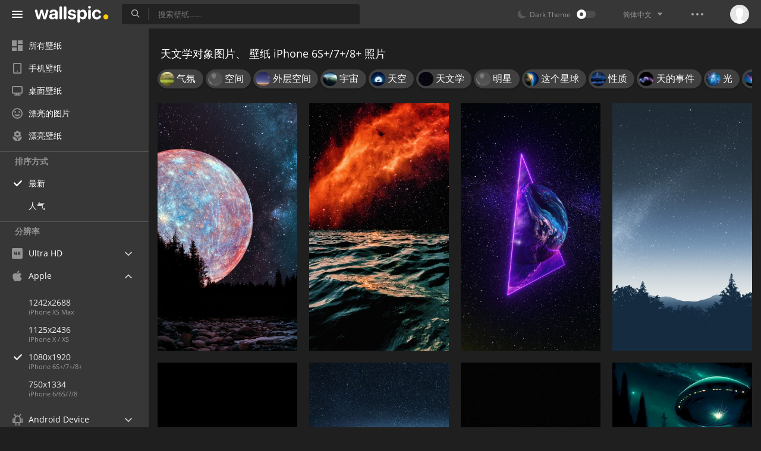

--- FILE ---
content_type: text/html; charset=UTF-8
request_url: https://wallspic.com/cn/tag/tian_wen_xue_dui_xiang/full-hd-iphone
body_size: 15784
content:
<!doctype html>
<html class=""
      data-theme="theme-dark"
      data-domain-theme="wallspic-dark"
      lang="cn">
<head>
    <meta charset="utf-8">
    <meta name="viewport" content="width=device-width, initial-scale=1.0, maximum-scale=1.0, user-scalable=no">
    <title>天文学对象 壁纸 iPhone 6S+/7+/8+，天文学对象高清图片 ，1080x1920 免费下载图片</title><meta name="description" content="图片选择 iPhone 6S+/7+/8+ 题为 &lsquo;天文学对象&rsquo;。在这里您可以下载免费壁纸 iPhone 6S+/7+/8+ 和有关该主题&lsquo;天文学对象&rsquo;的高清照片。"><meta name="twitter:image" content="https://wallspic.com/static/images/akspic-logo.png"><meta property="og:type" content="website"><meta property="og:url" content="https://wallspic.com/cn/tag/tian_wen_xue_dui_xiang/full-hd-iphone"><meta property="og:image" content="https://wallspic.com/static/images/akspic-logo.png"><meta property="og:title" content="天文学对象 壁纸 iPhone 6S+/7+/8+，天文学对象高清图片 ，1080x1920 免费下载图片"><meta property="og:description" content="图片选择 iPhone 6S+/7+/8+ 题为 &lsquo;天文学对象&rsquo;。在这里您可以下载免费壁纸 iPhone 6S+/7+/8+ 和有关该主题&lsquo;天文学对象&rsquo;的高清照片。"><link rel='canonical' href='https://wallspic.com/cn/tag/tian_wen_xue_dui_xiang/full-hd-iphone'><link rel='alternate' hreflang='en' href='https://wallspic.com/tag/astronomical_object/full-hd-iphone'><link rel='alternate' hreflang='ru' href='https://akspic.ru/tag/astronomicheskij_obekt/full-hd-iphone'><link rel='alternate' hreflang='es' href='https://wallspic.com/es/tag/objeto_astronomico/full-hd-iphone'><link rel='alternate' hreflang='de' href='https://wallspic.com/de/tag/astronomisches_objekt/full-hd-iphone'><link rel='alternate' hreflang='fr' href='https://wallspic.com/fr/tag/objet_astronomique/full-hd-iphone'><link rel='alternate' hreflang='zh-Hans' href='https://wallspic.com/cn/tag/tian_wen_xue_dui_xiang/full-hd-iphone'><script type="application/ld+json">{"@context":"http://schema.org","@type":"WebSite","url":"https://wallspic.com","potentialAction":{"@type":"SearchAction","target":"https://wallspic.com/cn/search/{search}","query-input":"required name=search"}}</script><script type="application/ld+json">{"@context":"http://schema.org","@type":"Organization","name":"Akspic","url":["https://wallspic.com"],"logo":"https://wallspic.com/static/images/akspic-logo.png"}</script><script type="application/ld+json">[{"@context":"http://schema.org","@type":"ImageObject","description":"性质, 图标, 宇宙, 天文学对象, 外层空间 壁纸 1080x1920 允许","datePublished":"2025-11-12 01:06:02","contentUrl":"https://img1.wallspic.com/crops/8/0/6/1/8/181608/181608-xing_zhi-tu_biao-yu_zhou-tian_wen_xue_dui_xiang-wai_ceng_kong_jian-1080x1920.jpg","fileFormat":"image/jpeg","thumbnail":{"@context":"http://schema.org","@type":"ImageObject","contentUrl":"https://img1.wallspic.com/previews/8/0/6/1/8/181608/181608-xing_zhi-tu_biao-yu_zhou-tian_wen_xue_dui_xiang-wai_ceng_kong_jian-360x640.jpg","fileFormat":"image/jpeg"}},{"@context":"http://schema.org","@type":"ImageObject","description":"发射星云, 天文学, 海洋, 气氛, 自然景观 壁纸 1080x1920 允许","datePublished":"2025-10-22 03:03:01","contentUrl":"https://img3.wallspic.com/crops/5/7/5/9/7/179575/179575-fa_she_xing_yun-tian_wen_xue-hai_yang-qi_fen-zi_ran_jing_guan-1080x1920.jpg","fileFormat":"image/jpeg","thumbnail":{"@context":"http://schema.org","@type":"ImageObject","contentUrl":"https://img3.wallspic.com/previews/5/7/5/9/7/179575/179575-fa_she_xing_yun-tian_wen_xue-hai_yang-qi_fen-zi_ran_jing_guan-360x640.jpg","fileFormat":"image/jpeg"}},{"@context":"http://schema.org","@type":"ImageObject","description":"紫色的, 天文学对象, 紫罗兰色, 艺术, 科学 壁纸 1080x1920 允许","datePublished":"2025-10-22 02:34:01","contentUrl":"https://img1.wallspic.com/crops/1/0/4/6/7/176401/176401-zi_se_de-tian_wen_xue_dui_xiang-zi_luo_lan_se-yi_shu-ke_xue-1080x1920.jpg","fileFormat":"image/jpeg","thumbnail":{"@context":"http://schema.org","@type":"ImageObject","contentUrl":"https://img1.wallspic.com/previews/1/0/4/6/7/176401/176401-zi_se_de-tian_wen_xue_dui_xiang-zi_luo_lan_se-yi_shu-ke_xue-360x640.jpg","fileFormat":"image/jpeg"}},{"@context":"http://schema.org","@type":"ImageObject","description":"明星, 星座, 云杉, 天文学对象, 天文学 壁纸 1080x1920 允许","datePublished":"2025-10-22 00:59:02","contentUrl":"https://img1.wallspic.com/crops/3/2/4/1/8/181423/181423-ming_xing-xing_zuo-yun_shan-tian_wen_xue_dui_xiang-tian_wen_xue-1080x1920.jpg","fileFormat":"image/jpeg","thumbnail":{"@context":"http://schema.org","@type":"ImageObject","contentUrl":"https://img1.wallspic.com/previews/3/2/4/1/8/181423/181423-ming_xing-xing_zuo-yun_shan-tian_wen_xue_dui_xiang-tian_wen_xue-360x640.jpg","fileFormat":"image/jpeg"}},{"@context":"http://schema.org","@type":"ImageObject","description":"声音, 流媒体, 盖艺术, 首歌, 天文学对象 壁纸 1080x1920 允许","datePublished":"2025-10-21 23:11:01","contentUrl":"https://img2.wallspic.com/crops/1/4/5/1/8/181541/181541-sheng_yin-liu_mei_ti-gai_yi_shu-shou_ge-tian_wen_xue_dui_xiang-1080x1920.jpg","fileFormat":"image/jpeg","thumbnail":{"@context":"http://schema.org","@type":"ImageObject","contentUrl":"https://img2.wallspic.com/previews/1/4/5/1/8/181541/181541-sheng_yin-liu_mei_ti-gai_yi_shu-shou_ge-tian_wen_xue_dui_xiang-360x640.jpg","fileFormat":"image/jpeg"}},{"@context":"http://schema.org","@type":"ImageObject","description":"明星, 天文学对象, 宇宙, 外层空间, 天文学 壁纸 1080x1920 允许","datePublished":"2025-08-08 13:46:02","contentUrl":"https://img3.wallspic.com/crops/5/1/5/1/8/181515/181515-ming_xing-tian_wen_xue_dui_xiang-yu_zhou-wai_ceng_kong_jian-tian_wen_xue-1080x1920.jpg","fileFormat":"image/jpeg","thumbnail":{"@context":"http://schema.org","@type":"ImageObject","contentUrl":"https://img3.wallspic.com/previews/5/1/5/1/8/181515/181515-ming_xing-tian_wen_xue_dui_xiang-yu_zhou-wai_ceng_kong_jian-tian_wen_xue-360x640.jpg","fileFormat":"image/jpeg"}},{"@context":"http://schema.org","@type":"ImageObject","description":"购物, 店, 代码, 篮子里, 圆圈 壁纸 1080x1920 允许","datePublished":"2025-08-08 13:42:01","contentUrl":"https://img3.wallspic.com/crops/4/1/5/1/8/181514/181514-gou_wu-dian-dai_ma-lan_zi_li-yuan_quan-1080x1920.jpg","fileFormat":"image/jpeg","thumbnail":{"@context":"http://schema.org","@type":"ImageObject","contentUrl":"https://img3.wallspic.com/previews/4/1/5/1/8/181514/181514-gou_wu-dian-dai_ma-lan_zi_li-yuan_quan-360x640.jpg","fileFormat":"image/jpeg"}},{"@context":"http://schema.org","@type":"ImageObject","description":"外星生命, 的房子, 天文学对象, 明星, 天文学 壁纸 1080x1920 允许","datePublished":"2025-07-30 10:26:01","contentUrl":"https://img2.wallspic.com/crops/0/6/4/1/8/181460/181460-wai_xing_sheng_ming-de_fang_zi-tian_wen_xue_dui_xiang-ming_xing-tian_wen_xue-1080x1920.jpg","fileFormat":"image/jpeg","thumbnail":{"@context":"http://schema.org","@type":"ImageObject","contentUrl":"https://img2.wallspic.com/previews/0/6/4/1/8/181460/181460-wai_xing_sheng_ming-de_fang_zi-tian_wen_xue_dui_xiang-ming_xing-tian_wen_xue-360x640.jpg","fileFormat":"image/jpeg"}},{"@context":"http://schema.org","@type":"ImageObject","description":"光, 天文学对象, 天文学, 外层空间, 天的事件 壁纸 1080x1920 允许","datePublished":"2025-07-30 10:17:01","contentUrl":"https://img3.wallspic.com/crops/7/2/4/1/8/181427/181427-guang-tian_wen_xue_dui_xiang-tian_wen_xue-wai_ceng_kong_jian-tian_de_shi_jian-1080x1920.jpg","fileFormat":"image/jpeg","thumbnail":{"@context":"http://schema.org","@type":"ImageObject","contentUrl":"https://img3.wallspic.com/previews/7/2/4/1/8/181427/181427-guang-tian_wen_xue_dui_xiang-tian_wen_xue-wai_ceng_kong_jian-tian_de_shi_jian-360x640.jpg","fileFormat":"image/jpeg"}},{"@context":"http://schema.org","@type":"ImageObject","description":"这个星球, 空间, 明星, 红色的, 天文学对象 壁纸 1080x1920 允许","datePublished":"2025-07-30 10:08:01","contentUrl":"https://img2.wallspic.com/crops/6/3/4/1/8/181436/181436-zhe_ge_xing_qiu-kong_jian-ming_xing-hong_se_de-tian_wen_xue_dui_xiang-1080x1920.jpg","fileFormat":"image/jpeg","thumbnail":{"@context":"http://schema.org","@type":"ImageObject","contentUrl":"https://img2.wallspic.com/previews/6/3/4/1/8/181436/181436-zhe_ge_xing_qiu-kong_jian-ming_xing-hong_se_de-tian_wen_xue_dui_xiang-360x640.jpg","fileFormat":"image/jpeg"}},{"@context":"http://schema.org","@type":"ImageObject","description":"明星, 红色的, 黑色的, 画布, 马球衬衫 壁纸 1080x1920 允许","datePublished":"2025-07-30 10:03:01","contentUrl":"https://img3.wallspic.com/crops/0/4/4/1/8/181440/181440-ming_xing-hong_se_de-hei_se_de-hua_bu-ma_qiu_chen_shan-1080x1920.jpg","fileFormat":"image/jpeg","thumbnail":{"@context":"http://schema.org","@type":"ImageObject","contentUrl":"https://img3.wallspic.com/previews/0/4/4/1/8/181440/181440-ming_xing-hong_se_de-hei_se_de-hua_bu-ma_qiu_chen_shan-360x640.jpg","fileFormat":"image/jpeg"}},{"@context":"http://schema.org","@type":"ImageObject","description":"天文学对象, 天的事件, 图形设计, 天文学, 明星 壁纸 1080x1920 允许","datePublished":"2025-07-30 09:58:02","contentUrl":"https://img1.wallspic.com/crops/9/1/4/1/8/181419/181419-tian_wen_xue_dui_xiang-tian_de_shi_jian-tu_xing_she_ji-tian_wen_xue-ming_xing-1080x1920.jpg","fileFormat":"image/jpeg","thumbnail":{"@context":"http://schema.org","@type":"ImageObject","contentUrl":"https://img1.wallspic.com/previews/9/1/4/1/8/181419/181419-tian_wen_xue_dui_xiang-tian_de_shi_jian-tu_xing_she_ji-tian_wen_xue-ming_xing-360x640.jpg","fileFormat":"image/jpeg"}},{"@context":"http://schema.org","@type":"ImageObject","description":"外层空间, 天文学对象, 天文学, 这个星球, 宇宙 壁纸 1080x1920 允许","datePublished":"2025-07-16 21:08:01","contentUrl":"https://img1.wallspic.com/crops/3/0/4/1/8/181403/181403-wai_ceng_kong_jian-tian_wen_xue_dui_xiang-tian_wen_xue-zhe_ge_xing_qiu-yu_zhou-1080x1920.jpg","fileFormat":"image/jpeg","thumbnail":{"@context":"http://schema.org","@type":"ImageObject","contentUrl":"https://img1.wallspic.com/previews/3/0/4/1/8/181403/181403-wai_ceng_kong_jian-tian_wen_xue_dui_xiang-tian_wen_xue-zhe_ge_xing_qiu-yu_zhou-360x640.jpg","fileFormat":"image/jpeg"}},{"@context":"http://schema.org","@type":"ImageObject","description":"草, Youtube上的, 艺术, 概念艺术, 天文学对象 壁纸 1080x1920 允许","datePublished":"2025-07-16 20:43:03","contentUrl":"https://img1.wallspic.com/crops/1/7/3/1/8/181371/181371-cao-youtube_shang_de-yi_shu-gai_nian_yi_shu-tian_wen_xue_dui_xiang-1080x1920.jpg","fileFormat":"image/jpeg","thumbnail":{"@context":"http://schema.org","@type":"ImageObject","contentUrl":"https://img1.wallspic.com/previews/1/7/3/1/8/181371/181371-cao-youtube_shang_de-yi_shu-gai_nian_yi_shu-tian_wen_xue_dui_xiang-360x640.jpg","fileFormat":"image/jpeg"}},{"@context":"http://schema.org","@type":"ImageObject","description":"明星, 图标, 天文学对象, 天文学, 午夜 壁纸 1080x1920 允许","datePublished":"2025-07-08 00:16:01","contentUrl":"https://img1.wallspic.com/crops/2/1/3/1/8/181312/181312-ming_xing-tu_biao-tian_wen_xue_dui_xiang-tian_wen_xue-wu_ye-1080x1920.jpg","fileFormat":"image/jpeg","thumbnail":{"@context":"http://schema.org","@type":"ImageObject","contentUrl":"https://img1.wallspic.com/previews/2/1/3/1/8/181312/181312-ming_xing-tu_biao-tian_wen_xue_dui_xiang-tian_wen_xue-wu_ye-360x640.jpg","fileFormat":"image/jpeg"}},{"@context":"http://schema.org","@type":"ImageObject","description":"明星, 天文学对象, 天文学, 星座, 外层空间 壁纸 1080x1920 允许","datePublished":"2025-07-03 16:00:02","contentUrl":"https://img1.wallspic.com/crops/3/1/3/1/8/181313/181313-ming_xing-tian_wen_xue_dui_xiang-tian_wen_xue-xing_zuo-wai_ceng_kong_jian-1080x1920.jpg","fileFormat":"image/jpeg","thumbnail":{"@context":"http://schema.org","@type":"ImageObject","contentUrl":"https://img1.wallspic.com/previews/3/1/3/1/8/181313/181313-ming_xing-tian_wen_xue_dui_xiang-tian_wen_xue-xing_zuo-wai_ceng_kong_jian-360x640.jpg","fileFormat":"image/jpeg"}},{"@context":"http://schema.org","@type":"ImageObject","description":"想法, 紫罗兰色, 野花, 明星, 天文学对象 壁纸 1080x1920 允许","datePublished":"2025-07-03 15:54:02","contentUrl":"https://img3.wallspic.com/crops/3/0/3/1/8/181303/181303-xiang_fa-zi_luo_lan_se-ye_hua-ming_xing-tian_wen_xue_dui_xiang-1080x1920.jpg","fileFormat":"image/jpeg","thumbnail":{"@context":"http://schema.org","@type":"ImageObject","contentUrl":"https://img3.wallspic.com/previews/3/0/3/1/8/181303/181303-xiang_fa-zi_luo_lan_se-ye_hua-ming_xing-tian_wen_xue_dui_xiang-360x640.jpg","fileFormat":"image/jpeg"}},{"@context":"http://schema.org","@type":"ImageObject","description":"经典汽车, 概念车, 概念, 经典的, 车灯 壁纸 1080x1920 允许","datePublished":"2025-06-08 19:36:02","contentUrl":"https://img3.wallspic.com/crops/0/8/0/1/8/181080/181080-jing_dian_qi_che-gai_nian_che-gai_nian-jing_dian_de-che_deng-1080x1920.jpg","fileFormat":"image/jpeg","thumbnail":{"@context":"http://schema.org","@type":"ImageObject","contentUrl":"https://img3.wallspic.com/previews/0/8/0/1/8/181080/181080-jing_dian_qi_che-gai_nian_che-gai_nian-jing_dian_de-che_deng-360x640.jpg","fileFormat":"image/jpeg"}},{"@context":"http://schema.org","@type":"ImageObject","description":"光, 天文学对象, 动画, 外层空间, 宇宙 壁纸 1080x1920 允许","datePublished":"2025-06-08 19:31:02","contentUrl":"https://img3.wallspic.com/crops/8/7/0/1/8/181078/181078-guang-tian_wen_xue_dui_xiang-dong_hua-wai_ceng_kong_jian-yu_zhou-1080x1920.jpg","fileFormat":"image/jpeg","thumbnail":{"@context":"http://schema.org","@type":"ImageObject","contentUrl":"https://img3.wallspic.com/previews/8/7/0/1/8/181078/181078-guang-tian_wen_xue_dui_xiang-dong_hua-wai_ceng_kong_jian-yu_zhou-360x640.jpg","fileFormat":"image/jpeg"}},{"@context":"http://schema.org","@type":"ImageObject","description":"摩托罗拉e7, 这个星球, 天文学对象, 外层空间, 天文学 壁纸 1080x1920 允许","datePublished":"2025-05-28 17:08:02","contentUrl":"https://img3.wallspic.com/crops/7/3/0/1/8/181037/181037-mo_tuo_luo_lae7-zhe_ge_xing_qiu-tian_wen_xue_dui_xiang-wai_ceng_kong_jian-tian_wen_xue-1080x1920.jpg","fileFormat":"image/jpeg","thumbnail":{"@context":"http://schema.org","@type":"ImageObject","contentUrl":"https://img3.wallspic.com/previews/7/3/0/1/8/181037/181037-mo_tuo_luo_lae7-zhe_ge_xing_qiu-tian_wen_xue_dui_xiang-wai_ceng_kong_jian-tian_wen_xue-360x640.jpg","fileFormat":"image/jpeg"}},{"@context":"http://schema.org","@type":"ImageObject","description":"外层空间, 宇宙, 天文学对象, 粉红色, 紫色的 壁纸 1080x1920 允许","datePublished":"2025-05-20 00:26:02","contentUrl":"https://img2.wallspic.com/crops/8/2/0/1/8/181028/181028-wai_ceng_kong_jian-yu_zhou-tian_wen_xue_dui_xiang-fen_hong_se-zi_se_de-1080x1920.jpg","fileFormat":"image/jpeg","thumbnail":{"@context":"http://schema.org","@type":"ImageObject","contentUrl":"https://img2.wallspic.com/previews/8/2/0/1/8/181028/181028-wai_ceng_kong_jian-yu_zhou-tian_wen_xue_dui_xiang-fen_hong_se-zi_se_de-360x640.jpg","fileFormat":"image/jpeg"}},{"@context":"http://schema.org","@type":"ImageObject","description":"明星, 星的踪迹, 宇宙, 想法, 2025 壁纸 1080x1920 允许","datePublished":"2025-05-07 08:22:02","contentUrl":"https://img3.wallspic.com/crops/4/9/9/0/8/180994/180994-ming_xing-xing_de_zong_ji-yu_zhou-xiang_fa-2025-1080x1920.jpg","fileFormat":"image/jpeg","thumbnail":{"@context":"http://schema.org","@type":"ImageObject","contentUrl":"https://img3.wallspic.com/previews/4/9/9/0/8/180994/180994-ming_xing-xing_de_zong_ji-yu_zhou-xiang_fa-2025-360x640.jpg","fileFormat":"image/jpeg"}},{"@context":"http://schema.org","@type":"ImageObject","description":"光, 天文学对象, 外层空间, 天文学, 宇宙 壁纸 1080x1920 允许","datePublished":"2025-05-07 08:16:02","contentUrl":"https://img1.wallspic.com/crops/9/8/9/0/8/180989/180989-guang-tian_wen_xue_dui_xiang-wai_ceng_kong_jian-tian_wen_xue-yu_zhou-1080x1920.jpg","fileFormat":"image/jpeg","thumbnail":{"@context":"http://schema.org","@type":"ImageObject","contentUrl":"https://img1.wallspic.com/previews/9/8/9/0/8/180989/180989-guang-tian_wen_xue_dui_xiang-wai_ceng_kong_jian-tian_wen_xue-yu_zhou-360x640.jpg","fileFormat":"image/jpeg"}},{"@context":"http://schema.org","@type":"ImageObject","description":"光, 两千十九, 采访, 一月, 1月18日 壁纸 1080x1920 允许","datePublished":"2025-05-03 23:52:01","contentUrl":"https://img1.wallspic.com/crops/4/7/9/0/8/180974/180974-guang-liang_qian_shi_jiu-cai_fang-yi_yue-1yue18ri-1080x1920.jpg","fileFormat":"image/jpeg","thumbnail":{"@context":"http://schema.org","@type":"ImageObject","contentUrl":"https://img1.wallspic.com/previews/4/7/9/0/8/180974/180974-guang-liang_qian_shi_jiu-cai_fang-yi_yue-1yue18ri-360x640.jpg","fileFormat":"image/jpeg"}},{"@context":"http://schema.org","@type":"ImageObject","description":"明星, 天文学对象, 星座, 外层空间, 天文学 壁纸 1080x1920 允许","datePublished":"2025-04-24 00:16:02","contentUrl":"https://img3.wallspic.com/crops/7/3/7/9/7/179737/179737-ming_xing-tian_wen_xue_dui_xiang-xing_zuo-wai_ceng_kong_jian-tian_wen_xue-1080x1920.jpg","fileFormat":"image/jpeg","thumbnail":{"@context":"http://schema.org","@type":"ImageObject","contentUrl":"https://img3.wallspic.com/previews/7/3/7/9/7/179737/179737-ming_xing-tian_wen_xue_dui_xiang-xing_zuo-wai_ceng_kong_jian-tian_wen_xue-360x640.jpg","fileFormat":"image/jpeg"}},{"@context":"http://schema.org","@type":"ImageObject","description":"光, 图形设计, 科学, 黑色的, 天文学对象 壁纸 1080x1920 允许","datePublished":"2025-04-23 22:25:01","contentUrl":"https://img2.wallspic.com/crops/9/7/1/9/7/179179/179179-guang-tu_xing_she_ji-ke_xue-hei_se_de-tian_wen_xue_dui_xiang-1080x1920.jpg","fileFormat":"image/jpeg","thumbnail":{"@context":"http://schema.org","@type":"ImageObject","contentUrl":"https://img2.wallspic.com/previews/9/7/1/9/7/179179/179179-guang-tu_xing_she_ji-ke_xue-hei_se_de-tian_wen_xue_dui_xiang-360x640.jpg","fileFormat":"image/jpeg"}},{"@context":"http://schema.org","@type":"ImageObject","description":"明星, 宇宙, 星座, 天文学对象, 科学 壁纸 1080x1920 允许","datePublished":"2025-04-23 22:01:01","contentUrl":"https://img3.wallspic.com/crops/0/2/7/0/8/180720/180720-ming_xing-yu_zhou-xing_zuo-tian_wen_xue_dui_xiang-ke_xue-1080x1920.jpg","fileFormat":"image/jpeg","thumbnail":{"@context":"http://schema.org","@type":"ImageObject","contentUrl":"https://img3.wallspic.com/previews/0/2/7/0/8/180720/180720-ming_xing-yu_zhou-xing_zuo-tian_wen_xue_dui_xiang-ke_xue-360x640.jpg","fileFormat":"image/jpeg"}},{"@context":"http://schema.org","@type":"ImageObject","description":"天文学对象, 气体, 电蓝色的, 品红色, 圆圈 壁纸 1080x1920 允许","datePublished":"2025-04-22 23:53:02","contentUrl":"https://img2.wallspic.com/crops/9/1/3/9/7/179319/179319-tian_wen_xue_dui_xiang-qi_ti-dian_lan_se_de-pin_hong_se-yuan_quan-1080x1920.jpg","fileFormat":"image/jpeg","thumbnail":{"@context":"http://schema.org","@type":"ImageObject","contentUrl":"https://img2.wallspic.com/previews/9/1/3/9/7/179319/179319-tian_wen_xue_dui_xiang-qi_ti-dian_lan_se_de-pin_hong_se-yuan_quan-360x640.jpg","fileFormat":"image/jpeg"}},{"@context":"http://schema.org","@type":"ImageObject","description":"气氛, 艺术, 天文学对象, 气体, 电蓝色的 壁纸 1080x1920 允许","datePublished":"2025-04-22 23:29:02","contentUrl":"https://img3.wallspic.com/crops/1/5/7/6/7/176751/176751-qi_fen-yi_shu-tian_wen_xue_dui_xiang-qi_ti-dian_lan_se_de-1080x1920.jpg","fileFormat":"image/jpeg","thumbnail":{"@context":"http://schema.org","@type":"ImageObject","contentUrl":"https://img3.wallspic.com/previews/1/5/7/6/7/176751/176751-qi_fen-yi_shu-tian_wen_xue_dui_xiang-qi_ti-dian_lan_se_de-360x640.jpg","fileFormat":"image/jpeg"}},{"@context":"http://schema.org","@type":"ImageObject","description":"圣诞节的装饰品, 性质, 液体, 艺术, 装饰品 壁纸 1080x1920 允许","datePublished":"2025-04-22 23:18:02","contentUrl":"https://img3.wallspic.com/crops/5/3/6/8/7/178635/178635-sheng_dan_jie_de_zhuang_shi_pin-xing_zhi-ye_ti-yi_shu-zhuang_shi_pin-1080x1920.jpg","fileFormat":"image/jpeg","thumbnail":{"@context":"http://schema.org","@type":"ImageObject","contentUrl":"https://img3.wallspic.com/previews/5/3/6/8/7/178635/178635-sheng_dan_jie_de_zhuang_shi_pin-xing_zhi-ye_ti-yi_shu-zhuang_shi_pin-360x640.jpg","fileFormat":"image/jpeg"}}]</script>    <meta name="apple-itunes-app" content="app-id=1603047513">
    <meta name="msvalidate.01" content="E6441F18BA8695470BE84C40C0D6A0B5"/>
    <link rel="preload" as="font" type="font/woff2" href="/.build/front/fonts/regular/a9557e.woff2" crossorigin>
    <link rel="preload" as="font" type="font/woff2" href="/.build/front/fonts/600/97593b.woff2" crossorigin>
    <link rel="preload" as="font" type="font/woff2" href="/.build/front/fonts/700/17c283.woff2" crossorigin>
    <link rel="preload" as="font" type="font/ttf" href="/.build/front/fonts/icomoon/44efee.ttf" crossorigin>
    <link href="/.build/front/main/c848c2.css" rel="stylesheet">
    <link rel="apple-touch-icon" href="/static/images/favicon/apple-touch-icon.png" sizes="180x180">
    <link rel="icon" href="/static/images/favicon/favicon-32x32.png" sizes="32x32">
    <link rel="icon" href="/static/images/favicon/favicon-16x16.png" sizes="16x16">
    <link rel="icon" href="/static/images/favicon/favicon.ico">
    <link rel="manifest" href="/static/images/favicon/manifest.json">

    <script type="text/javascript">
        window.isMobileDevice = false;
        window.sideMenu = false;
        window.currentPageLocale = "cn";
        window.locale = "cn";
        window.page = {"locale":"cn","indexed":true,"url":"https:\/\/wallspic.com\/cn\/tag\/tian_wen_xue_dui_xiang\/full-hd-iphone","home":"https:\/\/wallspic.com\/cn","canonical":"https:\/\/wallspic.com\/cn\/tag\/tian_wen_xue_dui_xiang\/full-hd-iphone","image":"https:\/\/wallspic.com\/static\/images\/akspic-logo.png","previous":null,"next":null,"title":"\u5929\u6587\u5b66\u5bf9\u8c61 \u58c1\u7eb8 iPhone 6S+\/7+\/8+\uff0c\u5929\u6587\u5b66\u5bf9\u8c61\u9ad8\u6e05\u56fe\u7247 \uff0c1080x1920 \u514d\u8d39\u4e0b\u8f7d\u56fe\u7247","description":"\u56fe\u7247\u9009\u62e9 iPhone 6S+\/7+\/8+ \u9898\u4e3a \u2018\u5929\u6587\u5b66\u5bf9\u8c61\u2019\u3002\u5728\u8fd9\u91cc\u60a8\u53ef\u4ee5\u4e0b\u8f7d\u514d\u8d39\u58c1\u7eb8 iPhone 6S+\/7+\/8+ \u548c\u6709\u5173\u8be5\u4e3b\u9898\u2018\u5929\u6587\u5b66\u5bf9\u8c61\u2019\u7684\u9ad8\u6e05\u7167\u7247\u3002","galleryDescription":"","postscription":"2000+ Free images of \u5929\u6587\u5b66\u5bf9\u8c61","h1":"\u5929\u6587\u5b66\u5bf9\u8c61\u56fe\u7247\u3001 \u58c1\u7eb8 iPhone 6S+\/7+\/8+ \u7167\u7247","h2":"\u514d\u8d39\u7684\u684c\u9762\u58c1\u7eb8","alternatives":{"en":"https:\/\/wallspic.com\/tag\/astronomical_object\/full-hd-iphone","ru":"https:\/\/akspic.ru\/tag\/astronomicheskij_obekt\/full-hd-iphone","es":"https:\/\/wallspic.com\/es\/tag\/objeto_astronomico\/full-hd-iphone","de":"https:\/\/wallspic.com\/de\/tag\/astronomisches_objekt\/full-hd-iphone","fr":"https:\/\/wallspic.com\/fr\/tag\/objet_astronomique\/full-hd-iphone","zh-Hans":"https:\/\/wallspic.com\/cn\/tag\/tian_wen_xue_dui_xiang\/full-hd-iphone"},"metaObjects":[{"@context":"http:\/\/schema.org","@type":"WebSite","url":"https:\/\/wallspic.com","potentialAction":{"@type":"SearchAction","target":"https:\/\/wallspic.com\/cn\/search\/{search}","query-input":"required name=search"}},{"@context":"http:\/\/schema.org","@type":"Organization","name":"Akspic","url":["https:\/\/wallspic.com"],"logo":"https:\/\/wallspic.com\/static\/images\/akspic-logo.png"},[{"@context":"http:\/\/schema.org","@type":"ImageObject","description":"\u6027\u8d28, \u56fe\u6807, \u5b87\u5b99, \u5929\u6587\u5b66\u5bf9\u8c61, \u5916\u5c42\u7a7a\u95f4 \u58c1\u7eb8 1080x1920 \u5141\u8bb8","datePublished":"2025-11-12 01:06:02","contentUrl":"https:\/\/img1.wallspic.com\/crops\/8\/0\/6\/1\/8\/181608\/181608-xing_zhi-tu_biao-yu_zhou-tian_wen_xue_dui_xiang-wai_ceng_kong_jian-1080x1920.jpg","fileFormat":"image\/jpeg","thumbnail":{"@context":"http:\/\/schema.org","@type":"ImageObject","contentUrl":"https:\/\/img1.wallspic.com\/previews\/8\/0\/6\/1\/8\/181608\/181608-xing_zhi-tu_biao-yu_zhou-tian_wen_xue_dui_xiang-wai_ceng_kong_jian-360x640.jpg","fileFormat":"image\/jpeg"}},{"@context":"http:\/\/schema.org","@type":"ImageObject","description":"\u53d1\u5c04\u661f\u4e91, \u5929\u6587\u5b66, \u6d77\u6d0b, \u6c14\u6c1b, \u81ea\u7136\u666f\u89c2 \u58c1\u7eb8 1080x1920 \u5141\u8bb8","datePublished":"2025-10-22 03:03:01","contentUrl":"https:\/\/img3.wallspic.com\/crops\/5\/7\/5\/9\/7\/179575\/179575-fa_she_xing_yun-tian_wen_xue-hai_yang-qi_fen-zi_ran_jing_guan-1080x1920.jpg","fileFormat":"image\/jpeg","thumbnail":{"@context":"http:\/\/schema.org","@type":"ImageObject","contentUrl":"https:\/\/img3.wallspic.com\/previews\/5\/7\/5\/9\/7\/179575\/179575-fa_she_xing_yun-tian_wen_xue-hai_yang-qi_fen-zi_ran_jing_guan-360x640.jpg","fileFormat":"image\/jpeg"}},{"@context":"http:\/\/schema.org","@type":"ImageObject","description":"\u7d2b\u8272\u7684, \u5929\u6587\u5b66\u5bf9\u8c61, \u7d2b\u7f57\u5170\u8272, \u827a\u672f, \u79d1\u5b66 \u58c1\u7eb8 1080x1920 \u5141\u8bb8","datePublished":"2025-10-22 02:34:01","contentUrl":"https:\/\/img1.wallspic.com\/crops\/1\/0\/4\/6\/7\/176401\/176401-zi_se_de-tian_wen_xue_dui_xiang-zi_luo_lan_se-yi_shu-ke_xue-1080x1920.jpg","fileFormat":"image\/jpeg","thumbnail":{"@context":"http:\/\/schema.org","@type":"ImageObject","contentUrl":"https:\/\/img1.wallspic.com\/previews\/1\/0\/4\/6\/7\/176401\/176401-zi_se_de-tian_wen_xue_dui_xiang-zi_luo_lan_se-yi_shu-ke_xue-360x640.jpg","fileFormat":"image\/jpeg"}},{"@context":"http:\/\/schema.org","@type":"ImageObject","description":"\u660e\u661f, \u661f\u5ea7, \u4e91\u6749, \u5929\u6587\u5b66\u5bf9\u8c61, \u5929\u6587\u5b66 \u58c1\u7eb8 1080x1920 \u5141\u8bb8","datePublished":"2025-10-22 00:59:02","contentUrl":"https:\/\/img1.wallspic.com\/crops\/3\/2\/4\/1\/8\/181423\/181423-ming_xing-xing_zuo-yun_shan-tian_wen_xue_dui_xiang-tian_wen_xue-1080x1920.jpg","fileFormat":"image\/jpeg","thumbnail":{"@context":"http:\/\/schema.org","@type":"ImageObject","contentUrl":"https:\/\/img1.wallspic.com\/previews\/3\/2\/4\/1\/8\/181423\/181423-ming_xing-xing_zuo-yun_shan-tian_wen_xue_dui_xiang-tian_wen_xue-360x640.jpg","fileFormat":"image\/jpeg"}},{"@context":"http:\/\/schema.org","@type":"ImageObject","description":"\u58f0\u97f3, \u6d41\u5a92\u4f53, \u76d6\u827a\u672f, \u9996\u6b4c, \u5929\u6587\u5b66\u5bf9\u8c61 \u58c1\u7eb8 1080x1920 \u5141\u8bb8","datePublished":"2025-10-21 23:11:01","contentUrl":"https:\/\/img2.wallspic.com\/crops\/1\/4\/5\/1\/8\/181541\/181541-sheng_yin-liu_mei_ti-gai_yi_shu-shou_ge-tian_wen_xue_dui_xiang-1080x1920.jpg","fileFormat":"image\/jpeg","thumbnail":{"@context":"http:\/\/schema.org","@type":"ImageObject","contentUrl":"https:\/\/img2.wallspic.com\/previews\/1\/4\/5\/1\/8\/181541\/181541-sheng_yin-liu_mei_ti-gai_yi_shu-shou_ge-tian_wen_xue_dui_xiang-360x640.jpg","fileFormat":"image\/jpeg"}},{"@context":"http:\/\/schema.org","@type":"ImageObject","description":"\u660e\u661f, \u5929\u6587\u5b66\u5bf9\u8c61, \u5b87\u5b99, \u5916\u5c42\u7a7a\u95f4, \u5929\u6587\u5b66 \u58c1\u7eb8 1080x1920 \u5141\u8bb8","datePublished":"2025-08-08 13:46:02","contentUrl":"https:\/\/img3.wallspic.com\/crops\/5\/1\/5\/1\/8\/181515\/181515-ming_xing-tian_wen_xue_dui_xiang-yu_zhou-wai_ceng_kong_jian-tian_wen_xue-1080x1920.jpg","fileFormat":"image\/jpeg","thumbnail":{"@context":"http:\/\/schema.org","@type":"ImageObject","contentUrl":"https:\/\/img3.wallspic.com\/previews\/5\/1\/5\/1\/8\/181515\/181515-ming_xing-tian_wen_xue_dui_xiang-yu_zhou-wai_ceng_kong_jian-tian_wen_xue-360x640.jpg","fileFormat":"image\/jpeg"}},{"@context":"http:\/\/schema.org","@type":"ImageObject","description":"\u8d2d\u7269, \u5e97, \u4ee3\u7801, \u7bee\u5b50\u91cc, \u5706\u5708 \u58c1\u7eb8 1080x1920 \u5141\u8bb8","datePublished":"2025-08-08 13:42:01","contentUrl":"https:\/\/img3.wallspic.com\/crops\/4\/1\/5\/1\/8\/181514\/181514-gou_wu-dian-dai_ma-lan_zi_li-yuan_quan-1080x1920.jpg","fileFormat":"image\/jpeg","thumbnail":{"@context":"http:\/\/schema.org","@type":"ImageObject","contentUrl":"https:\/\/img3.wallspic.com\/previews\/4\/1\/5\/1\/8\/181514\/181514-gou_wu-dian-dai_ma-lan_zi_li-yuan_quan-360x640.jpg","fileFormat":"image\/jpeg"}},{"@context":"http:\/\/schema.org","@type":"ImageObject","description":"\u5916\u661f\u751f\u547d, \u7684\u623f\u5b50, \u5929\u6587\u5b66\u5bf9\u8c61, \u660e\u661f, \u5929\u6587\u5b66 \u58c1\u7eb8 1080x1920 \u5141\u8bb8","datePublished":"2025-07-30 10:26:01","contentUrl":"https:\/\/img2.wallspic.com\/crops\/0\/6\/4\/1\/8\/181460\/181460-wai_xing_sheng_ming-de_fang_zi-tian_wen_xue_dui_xiang-ming_xing-tian_wen_xue-1080x1920.jpg","fileFormat":"image\/jpeg","thumbnail":{"@context":"http:\/\/schema.org","@type":"ImageObject","contentUrl":"https:\/\/img2.wallspic.com\/previews\/0\/6\/4\/1\/8\/181460\/181460-wai_xing_sheng_ming-de_fang_zi-tian_wen_xue_dui_xiang-ming_xing-tian_wen_xue-360x640.jpg","fileFormat":"image\/jpeg"}},{"@context":"http:\/\/schema.org","@type":"ImageObject","description":"\u5149, \u5929\u6587\u5b66\u5bf9\u8c61, \u5929\u6587\u5b66, \u5916\u5c42\u7a7a\u95f4, \u5929\u7684\u4e8b\u4ef6 \u58c1\u7eb8 1080x1920 \u5141\u8bb8","datePublished":"2025-07-30 10:17:01","contentUrl":"https:\/\/img3.wallspic.com\/crops\/7\/2\/4\/1\/8\/181427\/181427-guang-tian_wen_xue_dui_xiang-tian_wen_xue-wai_ceng_kong_jian-tian_de_shi_jian-1080x1920.jpg","fileFormat":"image\/jpeg","thumbnail":{"@context":"http:\/\/schema.org","@type":"ImageObject","contentUrl":"https:\/\/img3.wallspic.com\/previews\/7\/2\/4\/1\/8\/181427\/181427-guang-tian_wen_xue_dui_xiang-tian_wen_xue-wai_ceng_kong_jian-tian_de_shi_jian-360x640.jpg","fileFormat":"image\/jpeg"}},{"@context":"http:\/\/schema.org","@type":"ImageObject","description":"\u8fd9\u4e2a\u661f\u7403, \u7a7a\u95f4, \u660e\u661f, \u7ea2\u8272\u7684, \u5929\u6587\u5b66\u5bf9\u8c61 \u58c1\u7eb8 1080x1920 \u5141\u8bb8","datePublished":"2025-07-30 10:08:01","contentUrl":"https:\/\/img2.wallspic.com\/crops\/6\/3\/4\/1\/8\/181436\/181436-zhe_ge_xing_qiu-kong_jian-ming_xing-hong_se_de-tian_wen_xue_dui_xiang-1080x1920.jpg","fileFormat":"image\/jpeg","thumbnail":{"@context":"http:\/\/schema.org","@type":"ImageObject","contentUrl":"https:\/\/img2.wallspic.com\/previews\/6\/3\/4\/1\/8\/181436\/181436-zhe_ge_xing_qiu-kong_jian-ming_xing-hong_se_de-tian_wen_xue_dui_xiang-360x640.jpg","fileFormat":"image\/jpeg"}},{"@context":"http:\/\/schema.org","@type":"ImageObject","description":"\u660e\u661f, \u7ea2\u8272\u7684, \u9ed1\u8272\u7684, \u753b\u5e03, \u9a6c\u7403\u886c\u886b \u58c1\u7eb8 1080x1920 \u5141\u8bb8","datePublished":"2025-07-30 10:03:01","contentUrl":"https:\/\/img3.wallspic.com\/crops\/0\/4\/4\/1\/8\/181440\/181440-ming_xing-hong_se_de-hei_se_de-hua_bu-ma_qiu_chen_shan-1080x1920.jpg","fileFormat":"image\/jpeg","thumbnail":{"@context":"http:\/\/schema.org","@type":"ImageObject","contentUrl":"https:\/\/img3.wallspic.com\/previews\/0\/4\/4\/1\/8\/181440\/181440-ming_xing-hong_se_de-hei_se_de-hua_bu-ma_qiu_chen_shan-360x640.jpg","fileFormat":"image\/jpeg"}},{"@context":"http:\/\/schema.org","@type":"ImageObject","description":"\u5929\u6587\u5b66\u5bf9\u8c61, \u5929\u7684\u4e8b\u4ef6, \u56fe\u5f62\u8bbe\u8ba1, \u5929\u6587\u5b66, \u660e\u661f \u58c1\u7eb8 1080x1920 \u5141\u8bb8","datePublished":"2025-07-30 09:58:02","contentUrl":"https:\/\/img1.wallspic.com\/crops\/9\/1\/4\/1\/8\/181419\/181419-tian_wen_xue_dui_xiang-tian_de_shi_jian-tu_xing_she_ji-tian_wen_xue-ming_xing-1080x1920.jpg","fileFormat":"image\/jpeg","thumbnail":{"@context":"http:\/\/schema.org","@type":"ImageObject","contentUrl":"https:\/\/img1.wallspic.com\/previews\/9\/1\/4\/1\/8\/181419\/181419-tian_wen_xue_dui_xiang-tian_de_shi_jian-tu_xing_she_ji-tian_wen_xue-ming_xing-360x640.jpg","fileFormat":"image\/jpeg"}},{"@context":"http:\/\/schema.org","@type":"ImageObject","description":"\u5916\u5c42\u7a7a\u95f4, \u5929\u6587\u5b66\u5bf9\u8c61, \u5929\u6587\u5b66, \u8fd9\u4e2a\u661f\u7403, \u5b87\u5b99 \u58c1\u7eb8 1080x1920 \u5141\u8bb8","datePublished":"2025-07-16 21:08:01","contentUrl":"https:\/\/img1.wallspic.com\/crops\/3\/0\/4\/1\/8\/181403\/181403-wai_ceng_kong_jian-tian_wen_xue_dui_xiang-tian_wen_xue-zhe_ge_xing_qiu-yu_zhou-1080x1920.jpg","fileFormat":"image\/jpeg","thumbnail":{"@context":"http:\/\/schema.org","@type":"ImageObject","contentUrl":"https:\/\/img1.wallspic.com\/previews\/3\/0\/4\/1\/8\/181403\/181403-wai_ceng_kong_jian-tian_wen_xue_dui_xiang-tian_wen_xue-zhe_ge_xing_qiu-yu_zhou-360x640.jpg","fileFormat":"image\/jpeg"}},{"@context":"http:\/\/schema.org","@type":"ImageObject","description":"\u8349, Youtube\u4e0a\u7684, \u827a\u672f, \u6982\u5ff5\u827a\u672f, \u5929\u6587\u5b66\u5bf9\u8c61 \u58c1\u7eb8 1080x1920 \u5141\u8bb8","datePublished":"2025-07-16 20:43:03","contentUrl":"https:\/\/img1.wallspic.com\/crops\/1\/7\/3\/1\/8\/181371\/181371-cao-youtube_shang_de-yi_shu-gai_nian_yi_shu-tian_wen_xue_dui_xiang-1080x1920.jpg","fileFormat":"image\/jpeg","thumbnail":{"@context":"http:\/\/schema.org","@type":"ImageObject","contentUrl":"https:\/\/img1.wallspic.com\/previews\/1\/7\/3\/1\/8\/181371\/181371-cao-youtube_shang_de-yi_shu-gai_nian_yi_shu-tian_wen_xue_dui_xiang-360x640.jpg","fileFormat":"image\/jpeg"}},{"@context":"http:\/\/schema.org","@type":"ImageObject","description":"\u660e\u661f, \u56fe\u6807, \u5929\u6587\u5b66\u5bf9\u8c61, \u5929\u6587\u5b66, \u5348\u591c \u58c1\u7eb8 1080x1920 \u5141\u8bb8","datePublished":"2025-07-08 00:16:01","contentUrl":"https:\/\/img1.wallspic.com\/crops\/2\/1\/3\/1\/8\/181312\/181312-ming_xing-tu_biao-tian_wen_xue_dui_xiang-tian_wen_xue-wu_ye-1080x1920.jpg","fileFormat":"image\/jpeg","thumbnail":{"@context":"http:\/\/schema.org","@type":"ImageObject","contentUrl":"https:\/\/img1.wallspic.com\/previews\/2\/1\/3\/1\/8\/181312\/181312-ming_xing-tu_biao-tian_wen_xue_dui_xiang-tian_wen_xue-wu_ye-360x640.jpg","fileFormat":"image\/jpeg"}},{"@context":"http:\/\/schema.org","@type":"ImageObject","description":"\u660e\u661f, \u5929\u6587\u5b66\u5bf9\u8c61, \u5929\u6587\u5b66, \u661f\u5ea7, \u5916\u5c42\u7a7a\u95f4 \u58c1\u7eb8 1080x1920 \u5141\u8bb8","datePublished":"2025-07-03 16:00:02","contentUrl":"https:\/\/img1.wallspic.com\/crops\/3\/1\/3\/1\/8\/181313\/181313-ming_xing-tian_wen_xue_dui_xiang-tian_wen_xue-xing_zuo-wai_ceng_kong_jian-1080x1920.jpg","fileFormat":"image\/jpeg","thumbnail":{"@context":"http:\/\/schema.org","@type":"ImageObject","contentUrl":"https:\/\/img1.wallspic.com\/previews\/3\/1\/3\/1\/8\/181313\/181313-ming_xing-tian_wen_xue_dui_xiang-tian_wen_xue-xing_zuo-wai_ceng_kong_jian-360x640.jpg","fileFormat":"image\/jpeg"}},{"@context":"http:\/\/schema.org","@type":"ImageObject","description":"\u60f3\u6cd5, \u7d2b\u7f57\u5170\u8272, \u91ce\u82b1, \u660e\u661f, \u5929\u6587\u5b66\u5bf9\u8c61 \u58c1\u7eb8 1080x1920 \u5141\u8bb8","datePublished":"2025-07-03 15:54:02","contentUrl":"https:\/\/img3.wallspic.com\/crops\/3\/0\/3\/1\/8\/181303\/181303-xiang_fa-zi_luo_lan_se-ye_hua-ming_xing-tian_wen_xue_dui_xiang-1080x1920.jpg","fileFormat":"image\/jpeg","thumbnail":{"@context":"http:\/\/schema.org","@type":"ImageObject","contentUrl":"https:\/\/img3.wallspic.com\/previews\/3\/0\/3\/1\/8\/181303\/181303-xiang_fa-zi_luo_lan_se-ye_hua-ming_xing-tian_wen_xue_dui_xiang-360x640.jpg","fileFormat":"image\/jpeg"}},{"@context":"http:\/\/schema.org","@type":"ImageObject","description":"\u7ecf\u5178\u6c7d\u8f66, \u6982\u5ff5\u8f66, \u6982\u5ff5, \u7ecf\u5178\u7684, \u8f66\u706f \u58c1\u7eb8 1080x1920 \u5141\u8bb8","datePublished":"2025-06-08 19:36:02","contentUrl":"https:\/\/img3.wallspic.com\/crops\/0\/8\/0\/1\/8\/181080\/181080-jing_dian_qi_che-gai_nian_che-gai_nian-jing_dian_de-che_deng-1080x1920.jpg","fileFormat":"image\/jpeg","thumbnail":{"@context":"http:\/\/schema.org","@type":"ImageObject","contentUrl":"https:\/\/img3.wallspic.com\/previews\/0\/8\/0\/1\/8\/181080\/181080-jing_dian_qi_che-gai_nian_che-gai_nian-jing_dian_de-che_deng-360x640.jpg","fileFormat":"image\/jpeg"}},{"@context":"http:\/\/schema.org","@type":"ImageObject","description":"\u5149, \u5929\u6587\u5b66\u5bf9\u8c61, \u52a8\u753b, \u5916\u5c42\u7a7a\u95f4, \u5b87\u5b99 \u58c1\u7eb8 1080x1920 \u5141\u8bb8","datePublished":"2025-06-08 19:31:02","contentUrl":"https:\/\/img3.wallspic.com\/crops\/8\/7\/0\/1\/8\/181078\/181078-guang-tian_wen_xue_dui_xiang-dong_hua-wai_ceng_kong_jian-yu_zhou-1080x1920.jpg","fileFormat":"image\/jpeg","thumbnail":{"@context":"http:\/\/schema.org","@type":"ImageObject","contentUrl":"https:\/\/img3.wallspic.com\/previews\/8\/7\/0\/1\/8\/181078\/181078-guang-tian_wen_xue_dui_xiang-dong_hua-wai_ceng_kong_jian-yu_zhou-360x640.jpg","fileFormat":"image\/jpeg"}},{"@context":"http:\/\/schema.org","@type":"ImageObject","description":"\u6469\u6258\u7f57\u62c9e7, \u8fd9\u4e2a\u661f\u7403, \u5929\u6587\u5b66\u5bf9\u8c61, \u5916\u5c42\u7a7a\u95f4, \u5929\u6587\u5b66 \u58c1\u7eb8 1080x1920 \u5141\u8bb8","datePublished":"2025-05-28 17:08:02","contentUrl":"https:\/\/img3.wallspic.com\/crops\/7\/3\/0\/1\/8\/181037\/181037-mo_tuo_luo_lae7-zhe_ge_xing_qiu-tian_wen_xue_dui_xiang-wai_ceng_kong_jian-tian_wen_xue-1080x1920.jpg","fileFormat":"image\/jpeg","thumbnail":{"@context":"http:\/\/schema.org","@type":"ImageObject","contentUrl":"https:\/\/img3.wallspic.com\/previews\/7\/3\/0\/1\/8\/181037\/181037-mo_tuo_luo_lae7-zhe_ge_xing_qiu-tian_wen_xue_dui_xiang-wai_ceng_kong_jian-tian_wen_xue-360x640.jpg","fileFormat":"image\/jpeg"}},{"@context":"http:\/\/schema.org","@type":"ImageObject","description":"\u5916\u5c42\u7a7a\u95f4, \u5b87\u5b99, \u5929\u6587\u5b66\u5bf9\u8c61, \u7c89\u7ea2\u8272, \u7d2b\u8272\u7684 \u58c1\u7eb8 1080x1920 \u5141\u8bb8","datePublished":"2025-05-20 00:26:02","contentUrl":"https:\/\/img2.wallspic.com\/crops\/8\/2\/0\/1\/8\/181028\/181028-wai_ceng_kong_jian-yu_zhou-tian_wen_xue_dui_xiang-fen_hong_se-zi_se_de-1080x1920.jpg","fileFormat":"image\/jpeg","thumbnail":{"@context":"http:\/\/schema.org","@type":"ImageObject","contentUrl":"https:\/\/img2.wallspic.com\/previews\/8\/2\/0\/1\/8\/181028\/181028-wai_ceng_kong_jian-yu_zhou-tian_wen_xue_dui_xiang-fen_hong_se-zi_se_de-360x640.jpg","fileFormat":"image\/jpeg"}},{"@context":"http:\/\/schema.org","@type":"ImageObject","description":"\u660e\u661f, \u661f\u7684\u8e2a\u8ff9, \u5b87\u5b99, \u60f3\u6cd5, 2025 \u58c1\u7eb8 1080x1920 \u5141\u8bb8","datePublished":"2025-05-07 08:22:02","contentUrl":"https:\/\/img3.wallspic.com\/crops\/4\/9\/9\/0\/8\/180994\/180994-ming_xing-xing_de_zong_ji-yu_zhou-xiang_fa-2025-1080x1920.jpg","fileFormat":"image\/jpeg","thumbnail":{"@context":"http:\/\/schema.org","@type":"ImageObject","contentUrl":"https:\/\/img3.wallspic.com\/previews\/4\/9\/9\/0\/8\/180994\/180994-ming_xing-xing_de_zong_ji-yu_zhou-xiang_fa-2025-360x640.jpg","fileFormat":"image\/jpeg"}},{"@context":"http:\/\/schema.org","@type":"ImageObject","description":"\u5149, \u5929\u6587\u5b66\u5bf9\u8c61, \u5916\u5c42\u7a7a\u95f4, \u5929\u6587\u5b66, \u5b87\u5b99 \u58c1\u7eb8 1080x1920 \u5141\u8bb8","datePublished":"2025-05-07 08:16:02","contentUrl":"https:\/\/img1.wallspic.com\/crops\/9\/8\/9\/0\/8\/180989\/180989-guang-tian_wen_xue_dui_xiang-wai_ceng_kong_jian-tian_wen_xue-yu_zhou-1080x1920.jpg","fileFormat":"image\/jpeg","thumbnail":{"@context":"http:\/\/schema.org","@type":"ImageObject","contentUrl":"https:\/\/img1.wallspic.com\/previews\/9\/8\/9\/0\/8\/180989\/180989-guang-tian_wen_xue_dui_xiang-wai_ceng_kong_jian-tian_wen_xue-yu_zhou-360x640.jpg","fileFormat":"image\/jpeg"}},{"@context":"http:\/\/schema.org","@type":"ImageObject","description":"\u5149, \u4e24\u5343\u5341\u4e5d, \u91c7\u8bbf, \u4e00\u6708, 1\u670818\u65e5 \u58c1\u7eb8 1080x1920 \u5141\u8bb8","datePublished":"2025-05-03 23:52:01","contentUrl":"https:\/\/img1.wallspic.com\/crops\/4\/7\/9\/0\/8\/180974\/180974-guang-liang_qian_shi_jiu-cai_fang-yi_yue-1yue18ri-1080x1920.jpg","fileFormat":"image\/jpeg","thumbnail":{"@context":"http:\/\/schema.org","@type":"ImageObject","contentUrl":"https:\/\/img1.wallspic.com\/previews\/4\/7\/9\/0\/8\/180974\/180974-guang-liang_qian_shi_jiu-cai_fang-yi_yue-1yue18ri-360x640.jpg","fileFormat":"image\/jpeg"}},{"@context":"http:\/\/schema.org","@type":"ImageObject","description":"\u660e\u661f, \u5929\u6587\u5b66\u5bf9\u8c61, \u661f\u5ea7, \u5916\u5c42\u7a7a\u95f4, \u5929\u6587\u5b66 \u58c1\u7eb8 1080x1920 \u5141\u8bb8","datePublished":"2025-04-24 00:16:02","contentUrl":"https:\/\/img3.wallspic.com\/crops\/7\/3\/7\/9\/7\/179737\/179737-ming_xing-tian_wen_xue_dui_xiang-xing_zuo-wai_ceng_kong_jian-tian_wen_xue-1080x1920.jpg","fileFormat":"image\/jpeg","thumbnail":{"@context":"http:\/\/schema.org","@type":"ImageObject","contentUrl":"https:\/\/img3.wallspic.com\/previews\/7\/3\/7\/9\/7\/179737\/179737-ming_xing-tian_wen_xue_dui_xiang-xing_zuo-wai_ceng_kong_jian-tian_wen_xue-360x640.jpg","fileFormat":"image\/jpeg"}},{"@context":"http:\/\/schema.org","@type":"ImageObject","description":"\u5149, \u56fe\u5f62\u8bbe\u8ba1, \u79d1\u5b66, \u9ed1\u8272\u7684, \u5929\u6587\u5b66\u5bf9\u8c61 \u58c1\u7eb8 1080x1920 \u5141\u8bb8","datePublished":"2025-04-23 22:25:01","contentUrl":"https:\/\/img2.wallspic.com\/crops\/9\/7\/1\/9\/7\/179179\/179179-guang-tu_xing_she_ji-ke_xue-hei_se_de-tian_wen_xue_dui_xiang-1080x1920.jpg","fileFormat":"image\/jpeg","thumbnail":{"@context":"http:\/\/schema.org","@type":"ImageObject","contentUrl":"https:\/\/img2.wallspic.com\/previews\/9\/7\/1\/9\/7\/179179\/179179-guang-tu_xing_she_ji-ke_xue-hei_se_de-tian_wen_xue_dui_xiang-360x640.jpg","fileFormat":"image\/jpeg"}},{"@context":"http:\/\/schema.org","@type":"ImageObject","description":"\u660e\u661f, \u5b87\u5b99, \u661f\u5ea7, \u5929\u6587\u5b66\u5bf9\u8c61, \u79d1\u5b66 \u58c1\u7eb8 1080x1920 \u5141\u8bb8","datePublished":"2025-04-23 22:01:01","contentUrl":"https:\/\/img3.wallspic.com\/crops\/0\/2\/7\/0\/8\/180720\/180720-ming_xing-yu_zhou-xing_zuo-tian_wen_xue_dui_xiang-ke_xue-1080x1920.jpg","fileFormat":"image\/jpeg","thumbnail":{"@context":"http:\/\/schema.org","@type":"ImageObject","contentUrl":"https:\/\/img3.wallspic.com\/previews\/0\/2\/7\/0\/8\/180720\/180720-ming_xing-yu_zhou-xing_zuo-tian_wen_xue_dui_xiang-ke_xue-360x640.jpg","fileFormat":"image\/jpeg"}},{"@context":"http:\/\/schema.org","@type":"ImageObject","description":"\u5929\u6587\u5b66\u5bf9\u8c61, \u6c14\u4f53, \u7535\u84dd\u8272\u7684, \u54c1\u7ea2\u8272, \u5706\u5708 \u58c1\u7eb8 1080x1920 \u5141\u8bb8","datePublished":"2025-04-22 23:53:02","contentUrl":"https:\/\/img2.wallspic.com\/crops\/9\/1\/3\/9\/7\/179319\/179319-tian_wen_xue_dui_xiang-qi_ti-dian_lan_se_de-pin_hong_se-yuan_quan-1080x1920.jpg","fileFormat":"image\/jpeg","thumbnail":{"@context":"http:\/\/schema.org","@type":"ImageObject","contentUrl":"https:\/\/img2.wallspic.com\/previews\/9\/1\/3\/9\/7\/179319\/179319-tian_wen_xue_dui_xiang-qi_ti-dian_lan_se_de-pin_hong_se-yuan_quan-360x640.jpg","fileFormat":"image\/jpeg"}},{"@context":"http:\/\/schema.org","@type":"ImageObject","description":"\u6c14\u6c1b, \u827a\u672f, \u5929\u6587\u5b66\u5bf9\u8c61, \u6c14\u4f53, \u7535\u84dd\u8272\u7684 \u58c1\u7eb8 1080x1920 \u5141\u8bb8","datePublished":"2025-04-22 23:29:02","contentUrl":"https:\/\/img3.wallspic.com\/crops\/1\/5\/7\/6\/7\/176751\/176751-qi_fen-yi_shu-tian_wen_xue_dui_xiang-qi_ti-dian_lan_se_de-1080x1920.jpg","fileFormat":"image\/jpeg","thumbnail":{"@context":"http:\/\/schema.org","@type":"ImageObject","contentUrl":"https:\/\/img3.wallspic.com\/previews\/1\/5\/7\/6\/7\/176751\/176751-qi_fen-yi_shu-tian_wen_xue_dui_xiang-qi_ti-dian_lan_se_de-360x640.jpg","fileFormat":"image\/jpeg"}},{"@context":"http:\/\/schema.org","@type":"ImageObject","description":"\u5723\u8bde\u8282\u7684\u88c5\u9970\u54c1, \u6027\u8d28, \u6db2\u4f53, \u827a\u672f, \u88c5\u9970\u54c1 \u58c1\u7eb8 1080x1920 \u5141\u8bb8","datePublished":"2025-04-22 23:18:02","contentUrl":"https:\/\/img3.wallspic.com\/crops\/5\/3\/6\/8\/7\/178635\/178635-sheng_dan_jie_de_zhuang_shi_pin-xing_zhi-ye_ti-yi_shu-zhuang_shi_pin-1080x1920.jpg","fileFormat":"image\/jpeg","thumbnail":{"@context":"http:\/\/schema.org","@type":"ImageObject","contentUrl":"https:\/\/img3.wallspic.com\/previews\/5\/3\/6\/8\/7\/178635\/178635-sheng_dan_jie_de_zhuang_shi_pin-xing_zhi-ye_ti-yi_shu-zhuang_shi_pin-360x640.jpg","fileFormat":"image\/jpeg"}}]],"metadata":{"target":"\u5929\u6587\u5b66\u5bf9\u8c61","resolution":"1080x1920","resolution_title":"iPhone 6S+\/7+\/8+","category":null,"count":"2000+"}};
        window.local = {"galleryNoMatches":"<svg xmlns=\"http:\/\/www.w3.org\/2000\/svg\" width=\"45.79\" height=\"48\" viewBox=\"0 0 45.79 48\" overflow=\"scroll\"><path fill=\"#929292\" d=\"M29.687 34.109a18.706 18.706 0 0 1-10.894 3.478C8.414 37.586 0 29.172 0 18.793S8.414 0 18.793 0s18.793 8.414 18.793 18.793c0 5.19-2.103 9.888-5.504 13.289l13.26 13.26a1.546 1.546 0 0 1-.017 2.194 1.548 1.548 0 0 1-2.194.017L29.687 34.109zm-10.894 1.266c9.158 0 16.582-7.424 16.582-16.582S27.951 2.211 18.793 2.211 2.211 9.635 2.211 18.793s7.424 16.582 16.582 16.582z\"\/><\/svg>\n<h2 class=\"no_wallpapers__heading\">\u60a8\u6ca1\u6709\u641c\u7d22\u5230\u4efb\u4f55\u7ed3\u679c<\/h2>\n<div class=\"grid no_wallpapers__grid\">\n    <div class=\"grid__col_sm_4 no_wallpapers__col\">\n        <svg xmlns=\"http:\/\/www.w3.org\/2000\/svg\" width=\"24\" height=\"24\" viewBox=\"0 0 24 24\" class=\"no_wallpapers__icon\" overflow=\"scroll\">\n            <path d=\"M17.082 7.808l-7.368 7.367-2.796-2.797a.479.479 0 1 0-.677.677l3.473 3.474 8.044-8.045a.479.479 0 1 0-.676-.676zM12 0C5.383 0 0 5.383 0 11.999c0 6.617 5.384 12 12 12h.001C18.617 24 24 18.616 24 11.999 24 5.383 18.617 0 12 0zm.001 23.042c-6.09 0-11.043-4.954-11.044-11.043C.958 5.911 5.911.958 12 .958S23.042 5.912 23.042 12 18.09 23.042 12.001 23.042z\"\/>\n        <\/svg>\n        <p>\u8bf7\u68c0\u67e5\u5355\u8bcd\u62fc\u5199<\/p>\n    <\/div>\n    <div class=\"grid__col_sm_4 no_wallpapers__col\">\n        <svg xmlns=\"http:\/\/www.w3.org\/2000\/svg\" width=\"24\" height=\"24\" viewBox=\"0 0 24 24\" class=\"no_wallpapers__icon\" overflow=\"scroll\">\n            <path d=\"M14.736 23.895a.466.466 0 0 1-.329-.135L.138 9.595A.467.467 0 0 1 0 9.264V.467C0 .209.209 0 .467 0h8.797c.123 0 .241.049.329.136l14.27 14.165a.468.468 0 0 1 0 .661l-8.797 8.797a.464.464 0 0 1-.33.136zM.933 9.07l13.802 13.7 8.137-8.137L9.071.933H.934L.933 9.07z\"\/>\n            <path d=\"M5.255 7.544a2.274 2.274 0 0 1-1.618-.67 2.292 2.292 0 0 1 0-3.237c.433-.432 1.007-.67 1.619-.67s1.186.238 1.619.67a2.292 2.292 0 0 1 0 3.237 2.278 2.278 0 0 1-1.62.67zm0-3.644a1.358 1.358 0 0 0 0 2.711 1.358 1.358 0 0 0 0-2.711z\"\/>\n        <\/svg>\n        <p>\u4f7f\u7528\u5176\u5b83\u5173\u952e\u5b57<\/p>\n    <\/div>\n    <div class=\"grid__col_sm_4 no_wallpapers__col\">\n        <svg xmlns=\"http:\/\/www.w3.org\/2000\/svg\" width=\"21\" height=\"24\" viewBox=\"0 0 21 24\" class=\"no_wallpapers__icon\" overflow=\"scroll\">\n            <path d=\"M12.464 17.576a.422.422 0 0 0 .248.543l3.537 1.32a9.663 9.663 0 0 1-5.661 1.815c-5.372 0-9.743-4.371-9.743-9.743a.422.422 0 0 0-.845 0c0 5.838 4.75 10.588 10.588 10.588 2.054 0 4.019-.581 5.726-1.683l-.652 3.073a.423.423 0 0 0 .826.176l.991-4.669-4.471-1.668a.423.423 0 0 0-.544.248zM10.746 1.901A10.5 10.5 0 0 0 5.02 3.583L5.671.51a.422.422 0 1 0-.826-.175l-.991 4.669 4.471 1.668a.424.424 0 0 0 .296-.792L5.084 4.56a9.66 9.66 0 0 1 5.662-1.815c5.372 0 9.742 4.37 9.742 9.742a.422.422 0 0 0 .844 0c.001-5.837-4.749-10.586-10.586-10.586z\"\/>\n        <\/svg>\n        <p>\u5c3d\u91cf\u7b80\u5316\u60a8\u7684\u641c\u7d22<\/p>\n    <\/div>\n<\/div>\n","nextPage":"\u4e0b\u4e00\u9875","sort":{"date":"\u6700\u65b0","popular":"\u4eba\u6c14"},"sortByDate":"\u6700\u65b0","sortByPopularity":"\u4eba\u6c14"};
        window.user = {"isAdmin":false};
    </script>
    <script data-ad-client="ca-pub-6657449436952029" async
            src="https://pagead2.googlesyndication.com/pagead/js/adsbygoogle.js"></script>
    <script async src="https://www.googletagmanager.com/gtag/js?id=G-DCNLH4PLY3"></script>
<script>
  window.dataLayer = window.dataLayer || [];
  function gtag(){dataLayer.push(arguments);}
  gtag('js', new Date());

  gtag('config', 'G-DCNLH4PLY3');
</script></head>
<body class="is-main">
<header class="header">
        <div class="app-presentation" id="js-app-presentation">
    <button class="app-presentation__close" id="js-app-presentation-close">🗙
    </button>
    <img class="app-presentation__icon" src="/static/images/favicon/apple-touch-icon.png" alt="Mobile app">
    <div class="app-presentation__text">
        <div class="app-presentation__title">Akspic</div>
        <div class="app-presentation__url">https://wallspic.com</div>
        <div class="app-presentation__description">
            免费背景图片        </div>
    </div>
    <a href="https://play.google.com/store/apps/details?id=com.akspic&hl=ru" id="js-app-presentation-link"
            class="app-presentation__get">
        下载    </a>
</div>    <div class="header__bar">
        <div class="container container_width_wide">
            <button class="sidepanel-toggle ssm-toggle-nav" type="button">
                <span class="sidepanel-toggle__icon"></span><span class="sidepanel-toggle__icon"></span><span
                        class="sidepanel-toggle__icon"></span>
            </button>
            <a class="main-logo" href="https://wallspic.com/cn"></a>
            <div class="bar-search">
                <form class="bar-search__form" id="search_bar_form">
                    <input name="search_text" type="text" class="field bar-search__field"
                           placeholder="搜索壁纸……" value="">
                    <button type="submit" class="btn bar-search__btn">
                        <i class="icon-search2"></i>
                    </button>
                </form>
            </div>
            <div class="bar-user">
        <ul class="menu-list">
        <li>
            <a class="bar-user__item" href="https://wallspic.com/cn/account/login">
                <img class="bar-user__image" src="/.build/front/images/no_avatar-77c312.png" alt="Not logged in">
            </a>
        </li>
    </ul>
    </div>
<!-- MENU_START -->
<div class="bar-dropdown">
    <button class="btn bar-dropdown__btn" type="button" data-dropdown="bar-menu">
        <i class="icon-dot"></i><i class="icon-dot"></i><i class="icon-dot"></i>
    </button>
    <div class="drop-menu bar-dropdown__menu drop-menu_position_right" id="bar-menu">
        <ul class="drop-menu__list">
            <li class="drop-menu__item">
                <a href="https://wallspic.com/cn/terms">使用条款</a>
            </li>
            <li class="drop-menu__item">
                <a href="https://wallspic.com/cn/privacy">隐私政策</a>
            </li>
            <li class="drop-menu__item">
                <a href="https://wallspic.com/cn/about">关于我们</a>
            </li>
            <li class="drop-menu__item">
                <a href="https://wallspic.com/cn/contacts">联系我们</a>
            </li>
            <li class="drop-menu__item">
                <a href="https://wallspic.com/cn/tags">热门搜索</a>
            </li>
        </ul>
        <div class="bar-dropdown__footer">
            <a href="https://play.google.com/store/apps/details?id=com.akspic" class="f-google-play bar-dropdown__app">
                安装我们的 App                <span class="f-google-play__icon bar-dropdown__app-icon"></span>
            </a>
            <a href="https://www.pinterest.com/akspiccom/">
                <i class="icon-pinterest2 bar-dropdown__pinterest"></i>
            </a>
        </div>
    </div>
</div>
<!-- MENU_END -->
<div class="bar-lang">
    <button type="button" class="btn bar-lang__btn" data-dropdown="lang">
        <span>简体中文</span>
        <i class="icon-caret-down"></i>
    </button>
    <div class="drop-menu drop-menu_position_right" id="lang">
        <ul class="drop-menu__list">
                                    <li class="drop-menu__item">
                <a href="https://wallspic.com/tag/astronomical_object/full-hd-iphone">English</a>
            </li>
                        <li class="drop-menu__item">
                <a href="https://akspic.ru/tag/astronomicheskij_obekt/full-hd-iphone">Русский</a>
            </li>
                        <li class="drop-menu__item">
                <a href="https://wallspic.com/es/tag/objeto_astronomico/full-hd-iphone">Español</a>
            </li>
                        <li class="drop-menu__item">
                <a href="https://wallspic.com/de/tag/astronomisches_objekt/full-hd-iphone">Deutsch</a>
            </li>
                        <li class="drop-menu__item">
                <a href="https://wallspic.com/fr/tag/objet_astronomique/full-hd-iphone">Français</a>
            </li>
                        <li class="drop-menu__item">
                <a href="https://wallspic.com/cn/tag/tian_wen_xue_dui_xiang/full-hd-iphone">简体中文</a>
            </li>
                                </ul>
    </div>
</div>
<!-- SWITCH_THEME_START -->
<div class="theme-switch">
    <label type="button" class="theme-switch__toggle">
        <input type="checkbox" class="theme-switch__input theme-changer" checked>
        <span><svg xmlns="http://www.w3.org/2000/svg" width="14" height="14">
                <path d="M11.7 10.4c-4.1 0-7.4-3.2-7.4-7.2 0-1.1.3-2.2.8-3.2C2.1.9 0 3.6 0 6.8c0 4 3.3 7.2 7.4 7.2 2.9 0 5.4-1.6 6.6-3.9-.8.2-1.5.3-2.3.3z"/></svg> Dark Theme</span>
    </label>
</div>
<!-- SWITCH_THEME_END -->
<div class="mobile-menu">
    <button class="mobile-menu__toggle" type="button" data-mmenu>
        <i class="icon-user4"></i>
    </button>
    <div class="drop-menu mobile-menu__drop" id="mmenu">
                <div class="mobile-menu__login">
            <a href="https://wallspic.com/cn/account/login" class="btn mobile-menu__login-btn"><i
                        class="icon-user4"></i> 进入            </a>
            <a href="https://wallspic.com/cn/account/register"
                    class="btn btn_two mobile-menu__login-btn">注册</a>
        </div>
                <div class="clearfix"></div>
        <div class="mobile-menu__follow-us">
            <ul class="inline-list">
                <li>
                    <a href="https://www.pinterest.com/akspiccom/"><i class="icon-pinterest2"></i></a>
                </li>
                <li>
                    <a href="https://twitter.com/akspic"><i class="icon-twitter"></i></a>
                </li>
                <li>
                    <a href="https://www.facebook.com/akspic.wallpapers/"><i class="icon-facebook2"></i></a>
                </li>
            </ul>
        </div>
        <div class="clearfix"></div>
    </div>
</div>
</div>
</div>
</header><main class="layout-dynamic" style="overflow: hidden;min-height: 100vh">
    <script type="text/javascript">
    window.galleryTagPills = [{"link":"https:\/\/wallspic.com\/cn\/tag\/qi_fen\/full-hd-iphone","title":"\u6c14\u6c1b","pic":{"link":"https:\/\/img1.wallspic.com\/previews\/0\/2\/8\/6\/46820\/46820-untagged-110x60.jpg","focus":{"x":0.55,"y":0.55}}},{"link":"https:\/\/wallspic.com\/cn\/tag\/kong_jian\/full-hd-iphone","title":"\u7a7a\u95f4","pic":null},{"link":"https:\/\/wallspic.com\/cn\/tag\/wai_ceng_kong_jian\/full-hd-iphone","title":"\u5916\u5c42\u7a7a\u95f4","pic":{"link":"https:\/\/img2.wallspic.com\/previews\/6\/7\/0\/9\/39076\/39076-untagged-110x60.jpg","focus":{"x":0.21,"y":0.21}}},{"link":"https:\/\/wallspic.com\/cn\/tag\/yu_zhou\/full-hd-iphone","title":"\u5b87\u5b99","pic":{"link":"https:\/\/img1.wallspic.com\/previews\/6\/6\/0\/1\/41066\/41066-untagged-110x60.jpg","focus":{"x":0.26,"y":0.26}}},{"link":"https:\/\/wallspic.com\/cn\/tag\/tian_kong\/full-hd-iphone","title":"\u5929\u7a7a","pic":{"link":"https:\/\/img2.wallspic.com\/previews\/6\/0\/2\/8\/4\/148206\/148206-untagged-110x60.jpg","focus":{"x":0.49,"y":0.49}}},{"link":"https:\/\/wallspic.com\/cn\/tag\/tian_wen_xue\/full-hd-iphone","title":"\u5929\u6587\u5b66","pic":{"link":"https:\/\/img1.wallspic.com\/previews\/0\/7\/9\/2\/1\/112970\/112970-untagged-110x60.jpg","focus":{"x":0.44,"y":0.44}}},{"link":"https:\/\/wallspic.com\/cn\/tag\/ming_xing\/full-hd-iphone","title":"\u660e\u661f","pic":null},{"link":"https:\/\/wallspic.com\/cn\/tag\/zhe_ge_xing_qiu\/full-hd-iphone","title":"\u8fd9\u4e2a\u661f\u7403","pic":{"link":"https:\/\/img1.wallspic.com\/previews\/3\/4\/1\/2\/22143\/22143-untagged-110x60.jpg","focus":{"x":0.31,"y":0.31}}},{"link":"https:\/\/wallspic.com\/cn\/tag\/xing_zhi\/full-hd-iphone","title":"\u6027\u8d28","pic":{"link":"https:\/\/img3.wallspic.com\/previews\/8\/7\/6\/9\/39678\/39678-untagged-110x60.jpg","focus":{"x":0.55,"y":0.55}}},{"link":"https:\/\/wallspic.com\/cn\/tag\/tian_de_shi_jian\/full-hd-iphone","title":"\u5929\u7684\u4e8b\u4ef6","pic":{"link":"https:\/\/img2.wallspic.com\/previews\/8\/2\/8\/5\/3\/135828\/135828-untagged-110x60.jpg","focus":{"x":0.5,"y":0.5}}},{"link":"https:\/\/wallspic.com\/cn\/tag\/guang\/full-hd-iphone","title":"\u5149","pic":{"link":"https:\/\/img1.wallspic.com\/previews\/2\/7\/3\/7372\/7372-untagged-110x60.jpg","focus":{"x":0,"y":0}}},{"link":"https:\/\/wallspic.com\/cn\/tag\/yin_he_xi\/full-hd-iphone","title":"\u94f6\u6cb3\u7cfb","pic":{"link":"https:\/\/img2.wallspic.com\/previews\/4\/7\/4\/4474\/4474-untagged-110x60.jpg","focus":{"x":0.657449,"y":0.657449}}},{"link":"https:\/\/wallspic.com\/cn\/tag\/yue_liang\/full-hd-iphone","title":"\u6708\u4eae","pic":{"link":"https:\/\/img1.wallspic.com\/previews\/3\/1\/2\/0\/5\/150213\/150213-untagged-110x60.jpg","focus":{"x":0.543556,"y":0.543556}}}];
    window.mainAdaptiveGallery = {"list":[{"id":181608,"original":{"link":"https:\/\/wallspic.com\/cn\/image\/181608-xing_zhi-tu_biao-yu_zhou-tian_wen_xue_dui_xiang-wai_ceng_kong_jian\/full-hd-iphone","width":1179,"height":2556},"thumbnail":{"link":"https:\/\/img1.wallspic.com\/previews\/8\/0\/6\/1\/8\/181608\/181608-xing_zhi-tu_biao-yu_zhou-tian_wen_xue_dui_xiang-wai_ceng_kong_jian-360x640.jpg","width":360,"height":640},"color_css":"#1F1B24","labels":{"href_title":"\u6027\u8d28, \u56fe\u6807, \u5b87\u5b99, \u5929\u6587\u5b66\u5bf9\u8c61, \u5916\u5c42\u7a7a\u95f4","title":"\u56fe\u7247 \u6027\u8d28, \u56fe\u6807, \u5b87\u5b99, \u5929\u6587\u5b66\u5bf9\u8c61, \u5916\u5c42\u7a7a\u95f4"}},{"id":179575,"original":{"link":"https:\/\/wallspic.com\/cn\/image\/179575-fa_she_xing_yun-tian_wen_xue-hai_yang-qi_fen-zi_ran_jing_guan\/full-hd-iphone","width":1080,"height":2340},"thumbnail":{"link":"https:\/\/img3.wallspic.com\/previews\/5\/7\/5\/9\/7\/179575\/179575-fa_she_xing_yun-tian_wen_xue-hai_yang-qi_fen-zi_ran_jing_guan-360x640.jpg","width":360,"height":640},"color_css":"#D54818","labels":{"href_title":"\u53d1\u5c04\u661f\u4e91, \u5929\u6587\u5b66, \u6d77\u6d0b, \u6c14\u6c1b, \u81ea\u7136\u666f\u89c2","title":"\u56fe\u7247 \u53d1\u5c04\u661f\u4e91, \u5929\u6587\u5b66, \u6d77\u6d0b, \u6c14\u6c1b, \u81ea\u7136\u666f\u89c2"}},{"id":176401,"original":{"link":"https:\/\/wallspic.com\/cn\/image\/176401-zi_se_de-tian_wen_xue_dui_xiang-zi_luo_lan_se-yi_shu-ke_xue\/full-hd-iphone","width":3240,"height":5760},"thumbnail":{"link":"https:\/\/img1.wallspic.com\/previews\/1\/0\/4\/6\/7\/176401\/176401-zi_se_de-tian_wen_xue_dui_xiang-zi_luo_lan_se-yi_shu-ke_xue-360x640.jpg","width":360,"height":640},"color_css":"#1A1145","labels":{"href_title":"\u7d2b\u8272\u7684, \u5929\u6587\u5b66\u5bf9\u8c61, \u7d2b\u7f57\u5170\u8272, \u827a\u672f, \u79d1\u5b66","title":"\u56fe\u7247 \u7d2b\u8272\u7684, \u5929\u6587\u5b66\u5bf9\u8c61, \u7d2b\u7f57\u5170\u8272, \u827a\u672f, \u79d1\u5b66"}},{"id":181423,"original":{"link":"https:\/\/wallspic.com\/cn\/image\/181423-ming_xing-xing_zuo-yun_shan-tian_wen_xue_dui_xiang-tian_wen_xue\/full-hd-iphone","width":1440,"height":2560},"thumbnail":{"link":"https:\/\/img1.wallspic.com\/previews\/3\/2\/4\/1\/8\/181423\/181423-ming_xing-xing_zuo-yun_shan-tian_wen_xue_dui_xiang-tian_wen_xue-360x640.jpg","width":360,"height":640},"color_css":"#233A4F","labels":{"href_title":"\u660e\u661f, \u661f\u5ea7, \u4e91\u6749, \u5929\u6587\u5b66\u5bf9\u8c61, \u5929\u6587\u5b66","title":"\u56fe\u7247 \u660e\u661f, \u661f\u5ea7, \u4e91\u6749, \u5929\u6587\u5b66\u5bf9\u8c61, \u5929\u6587\u5b66"}},{"id":181541,"original":{"link":"https:\/\/wallspic.com\/cn\/image\/181541-sheng_yin-liu_mei_ti-gai_yi_shu-shou_ge-tian_wen_xue_dui_xiang\/full-hd-iphone","width":1720,"height":3728},"thumbnail":{"link":"https:\/\/img2.wallspic.com\/previews\/1\/4\/5\/1\/8\/181541\/181541-sheng_yin-liu_mei_ti-gai_yi_shu-shou_ge-tian_wen_xue_dui_xiang-360x640.jpg","width":360,"height":640},"color_css":"#17181C","labels":{"href_title":"\u58f0\u97f3, \u6d41\u5a92\u4f53, \u76d6\u827a\u672f, \u9996\u6b4c, \u5929\u6587\u5b66\u5bf9\u8c61","title":"\u56fe\u7247 \u58f0\u97f3, \u6d41\u5a92\u4f53, \u76d6\u827a\u672f, \u9996\u6b4c, \u5929\u6587\u5b66\u5bf9\u8c61"}},{"id":181515,"original":{"link":"https:\/\/wallspic.com\/cn\/image\/181515-ming_xing-tian_wen_xue_dui_xiang-yu_zhou-wai_ceng_kong_jian-tian_wen_xue\/full-hd-iphone","width":3240,"height":5760},"thumbnail":{"link":"https:\/\/img3.wallspic.com\/previews\/5\/1\/5\/1\/8\/181515\/181515-ming_xing-tian_wen_xue_dui_xiang-yu_zhou-wai_ceng_kong_jian-tian_wen_xue-360x640.jpg","width":360,"height":640},"color_css":"#121F2F","labels":{"href_title":"\u660e\u661f, \u5929\u6587\u5b66\u5bf9\u8c61, \u5b87\u5b99, \u5916\u5c42\u7a7a\u95f4, \u5929\u6587\u5b66","title":"\u56fe\u7247 \u660e\u661f, \u5929\u6587\u5b66\u5bf9\u8c61, \u5b87\u5b99, \u5916\u5c42\u7a7a\u95f4, \u5929\u6587\u5b66"}},{"id":181514,"original":{"link":"https:\/\/wallspic.com\/cn\/image\/181514-gou_wu-dian-dai_ma-lan_zi_li-yuan_quan\/full-hd-iphone","width":3240,"height":5760},"thumbnail":{"link":"https:\/\/img3.wallspic.com\/previews\/4\/1\/5\/1\/8\/181514\/181514-gou_wu-dian-dai_ma-lan_zi_li-yuan_quan-360x640.jpg","width":360,"height":640},"color_css":"#0C0F09","labels":{"href_title":"\u8d2d\u7269, \u5e97, \u4ee3\u7801, \u7bee\u5b50\u91cc, \u5706\u5708","title":"\u56fe\u7247 \u8d2d\u7269, \u5e97, \u4ee3\u7801, \u7bee\u5b50\u91cc, \u5706\u5708"}},{"id":181460,"original":{"link":"https:\/\/wallspic.com\/cn\/image\/181460-wai_xing_sheng_ming-de_fang_zi-tian_wen_xue_dui_xiang-ming_xing-tian_wen_xue\/full-hd-iphone","width":1080,"height":2400},"thumbnail":{"link":"https:\/\/img2.wallspic.com\/previews\/0\/6\/4\/1\/8\/181460\/181460-wai_xing_sheng_ming-de_fang_zi-tian_wen_xue_dui_xiang-ming_xing-tian_wen_xue-360x640.jpg","width":360,"height":640},"color_css":"#053E3E","labels":{"href_title":"\u5916\u661f\u751f\u547d, \u7684\u623f\u5b50, \u5929\u6587\u5b66\u5bf9\u8c61, \u660e\u661f, \u5929\u6587\u5b66","title":"\u56fe\u7247 \u5916\u661f\u751f\u547d, \u7684\u623f\u5b50, \u5929\u6587\u5b66\u5bf9\u8c61, \u660e\u661f, \u5929\u6587\u5b66"}},{"id":181427,"original":{"link":"https:\/\/wallspic.com\/cn\/image\/181427-guang-tian_wen_xue_dui_xiang-tian_wen_xue-wai_ceng_kong_jian-tian_de_shi_jian\/full-hd-iphone","width":1888,"height":4106},"thumbnail":{"link":"https:\/\/img3.wallspic.com\/previews\/7\/2\/4\/1\/8\/181427\/181427-guang-tian_wen_xue_dui_xiang-tian_wen_xue-wai_ceng_kong_jian-tian_de_shi_jian-360x640.jpg","width":360,"height":640},"color_css":"#190D06","labels":{"href_title":"\u5149, \u5929\u6587\u5b66\u5bf9\u8c61, \u5929\u6587\u5b66, \u5916\u5c42\u7a7a\u95f4, \u5929\u7684\u4e8b\u4ef6","title":"\u56fe\u7247 \u5149, \u5929\u6587\u5b66\u5bf9\u8c61, \u5929\u6587\u5b66, \u5916\u5c42\u7a7a\u95f4, \u5929\u7684\u4e8b\u4ef6"}},{"id":181436,"original":{"link":"https:\/\/wallspic.com\/cn\/image\/181436-zhe_ge_xing_qiu-kong_jian-ming_xing-hong_se_de-tian_wen_xue_dui_xiang\/full-hd-iphone","width":1407,"height":3045},"thumbnail":{"link":"https:\/\/img2.wallspic.com\/previews\/6\/3\/4\/1\/8\/181436\/181436-zhe_ge_xing_qiu-kong_jian-ming_xing-hong_se_de-tian_wen_xue_dui_xiang-360x640.jpg","width":360,"height":640},"color_css":"#2C0817","labels":{"href_title":"\u8fd9\u4e2a\u661f\u7403, \u7a7a\u95f4, \u660e\u661f, \u7ea2\u8272\u7684, \u5929\u6587\u5b66\u5bf9\u8c61","title":"\u56fe\u7247 \u8fd9\u4e2a\u661f\u7403, \u7a7a\u95f4, \u660e\u661f, \u7ea2\u8272\u7684, \u5929\u6587\u5b66\u5bf9\u8c61"}},{"id":181440,"original":{"link":"https:\/\/wallspic.com\/cn\/image\/181440-ming_xing-hong_se_de-hei_se_de-hua_bu-ma_qiu_chen_shan\/full-hd-iphone","width":1407,"height":3045},"thumbnail":{"link":"https:\/\/img3.wallspic.com\/previews\/0\/4\/4\/1\/8\/181440\/181440-ming_xing-hong_se_de-hei_se_de-hua_bu-ma_qiu_chen_shan-360x640.jpg","width":360,"height":640},"color_css":"#470102","labels":{"href_title":"\u660e\u661f, \u7ea2\u8272\u7684, \u9ed1\u8272\u7684, \u753b\u5e03, \u9a6c\u7403\u886c\u886b","title":"\u56fe\u7247 \u660e\u661f, \u7ea2\u8272\u7684, \u9ed1\u8272\u7684, \u753b\u5e03, \u9a6c\u7403\u886c\u886b"}},{"id":181419,"original":{"link":"https:\/\/wallspic.com\/cn\/image\/181419-tian_wen_xue_dui_xiang-tian_de_shi_jian-tu_xing_she_ji-tian_wen_xue-ming_xing\/full-hd-iphone","width":1440,"height":2560},"thumbnail":{"link":"https:\/\/img1.wallspic.com\/previews\/9\/1\/4\/1\/8\/181419\/181419-tian_wen_xue_dui_xiang-tian_de_shi_jian-tu_xing_she_ji-tian_wen_xue-ming_xing-360x640.jpg","width":360,"height":640},"color_css":"#1D2032","labels":{"href_title":"\u5929\u6587\u5b66\u5bf9\u8c61, \u5929\u7684\u4e8b\u4ef6, \u56fe\u5f62\u8bbe\u8ba1, \u5929\u6587\u5b66, \u660e\u661f","title":"\u56fe\u7247 \u5929\u6587\u5b66\u5bf9\u8c61, \u5929\u7684\u4e8b\u4ef6, \u56fe\u5f62\u8bbe\u8ba1, \u5929\u6587\u5b66, \u660e\u661f"}},{"id":181403,"original":{"link":"https:\/\/wallspic.com\/cn\/image\/181403-wai_ceng_kong_jian-tian_wen_xue_dui_xiang-tian_wen_xue-zhe_ge_xing_qiu-yu_zhou\/full-hd-iphone","width":1170,"height":2532},"thumbnail":{"link":"https:\/\/img1.wallspic.com\/previews\/3\/0\/4\/1\/8\/181403\/181403-wai_ceng_kong_jian-tian_wen_xue_dui_xiang-tian_wen_xue-zhe_ge_xing_qiu-yu_zhou-360x640.jpg","width":360,"height":640},"color_css":"#251C20","labels":{"href_title":"\u5916\u5c42\u7a7a\u95f4, \u5929\u6587\u5b66\u5bf9\u8c61, \u5929\u6587\u5b66, \u8fd9\u4e2a\u661f\u7403, \u5b87\u5b99","title":"\u56fe\u7247 \u5916\u5c42\u7a7a\u95f4, \u5929\u6587\u5b66\u5bf9\u8c61, \u5929\u6587\u5b66, \u8fd9\u4e2a\u661f\u7403, \u5b87\u5b99"}},{"id":181371,"original":{"link":"https:\/\/wallspic.com\/cn\/image\/181371-cao-youtube_shang_de-yi_shu-gai_nian_yi_shu-tian_wen_xue_dui_xiang\/full-hd-iphone","width":3500,"height":3500},"thumbnail":{"link":"https:\/\/img1.wallspic.com\/previews\/1\/7\/3\/1\/8\/181371\/181371-cao-youtube_shang_de-yi_shu-gai_nian_yi_shu-tian_wen_xue_dui_xiang-360x640.jpg","width":360,"height":640},"color_css":"#8C3E36","labels":{"href_title":"\u8349, youtube\u4e0a\u7684, \u827a\u672f, \u6982\u5ff5\u827a\u672f, \u5929\u6587\u5b66\u5bf9\u8c61","title":"\u56fe\u7247 \u8349, youtube\u4e0a\u7684, \u827a\u672f, \u6982\u5ff5\u827a\u672f, \u5929\u6587\u5b66\u5bf9\u8c61"}},{"id":181312,"original":{"link":"https:\/\/wallspic.com\/cn\/image\/181312-ming_xing-tu_biao-tian_wen_xue_dui_xiang-tian_wen_xue-wu_ye\/full-hd-iphone","width":1407,"height":3045},"thumbnail":{"link":"https:\/\/img1.wallspic.com\/previews\/2\/1\/3\/1\/8\/181312\/181312-ming_xing-tu_biao-tian_wen_xue_dui_xiang-tian_wen_xue-wu_ye-360x640.jpg","width":360,"height":640},"color_css":"#0F111C","labels":{"href_title":"\u660e\u661f, \u56fe\u6807, \u5929\u6587\u5b66\u5bf9\u8c61, \u5929\u6587\u5b66, \u5348\u591c","title":"\u56fe\u7247 \u660e\u661f, \u56fe\u6807, \u5929\u6587\u5b66\u5bf9\u8c61, \u5929\u6587\u5b66, \u5348\u591c"}},{"id":181313,"original":{"link":"https:\/\/wallspic.com\/cn\/image\/181313-ming_xing-tian_wen_xue_dui_xiang-tian_wen_xue-xing_zuo-wai_ceng_kong_jian\/full-hd-iphone","width":1407,"height":3045},"thumbnail":{"link":"https:\/\/img1.wallspic.com\/previews\/3\/1\/3\/1\/8\/181313\/181313-ming_xing-tian_wen_xue_dui_xiang-tian_wen_xue-xing_zuo-wai_ceng_kong_jian-360x640.jpg","width":360,"height":640},"color_css":"#051C3B","labels":{"href_title":"\u660e\u661f, \u5929\u6587\u5b66\u5bf9\u8c61, \u5929\u6587\u5b66, \u661f\u5ea7, \u5916\u5c42\u7a7a\u95f4","title":"\u56fe\u7247 \u660e\u661f, \u5929\u6587\u5b66\u5bf9\u8c61, \u5929\u6587\u5b66, \u661f\u5ea7, \u5916\u5c42\u7a7a\u95f4"}},{"id":181303,"original":{"link":"https:\/\/wallspic.com\/cn\/image\/181303-xiang_fa-zi_luo_lan_se-ye_hua-ming_xing-tian_wen_xue_dui_xiang\/full-hd-iphone","width":1720,"height":3728},"thumbnail":{"link":"https:\/\/img3.wallspic.com\/previews\/3\/0\/3\/1\/8\/181303\/181303-xiang_fa-zi_luo_lan_se-ye_hua-ming_xing-tian_wen_xue_dui_xiang-360x640.jpg","width":360,"height":640},"color_css":"#37333B","labels":{"href_title":"\u60f3\u6cd5, \u7d2b\u7f57\u5170\u8272, \u91ce\u82b1, \u660e\u661f, \u5929\u6587\u5b66\u5bf9\u8c61","title":"\u56fe\u7247 \u60f3\u6cd5, \u7d2b\u7f57\u5170\u8272, \u91ce\u82b1, \u660e\u661f, \u5929\u6587\u5b66\u5bf9\u8c61"}},{"id":181080,"original":{"link":"https:\/\/wallspic.com\/cn\/image\/181080-jing_dian_qi_che-gai_nian_che-gai_nian-jing_dian_de-che_deng\/full-hd-iphone","width":1620,"height":2880},"thumbnail":{"link":"https:\/\/img3.wallspic.com\/previews\/0\/8\/0\/1\/8\/181080\/181080-jing_dian_qi_che-gai_nian_che-gai_nian-jing_dian_de-che_deng-360x640.jpg","width":360,"height":640},"color_css":"#452832","labels":{"href_title":"\u7ecf\u5178\u6c7d\u8f66, \u6982\u5ff5\u8f66, \u6982\u5ff5, \u7ecf\u5178\u7684, \u8f66\u706f","title":"\u56fe\u7247 \u7ecf\u5178\u6c7d\u8f66, \u6982\u5ff5\u8f66, \u6982\u5ff5, \u7ecf\u5178\u7684, \u8f66\u706f"}},{"id":181078,"original":{"link":"https:\/\/wallspic.com\/cn\/image\/181078-guang-tian_wen_xue_dui_xiang-dong_hua-wai_ceng_kong_jian-yu_zhou\/full-hd-iphone","width":1620,"height":2880},"thumbnail":{"link":"https:\/\/img3.wallspic.com\/previews\/8\/7\/0\/1\/8\/181078\/181078-guang-tian_wen_xue_dui_xiang-dong_hua-wai_ceng_kong_jian-yu_zhou-360x640.jpg","width":360,"height":640},"color_css":"#1B334C","labels":{"href_title":"\u5149, \u5929\u6587\u5b66\u5bf9\u8c61, \u52a8\u753b, \u5916\u5c42\u7a7a\u95f4, \u5b87\u5b99","title":"\u56fe\u7247 \u5149, \u5929\u6587\u5b66\u5bf9\u8c61, \u52a8\u753b, \u5916\u5c42\u7a7a\u95f4, \u5b87\u5b99"}},{"id":181037,"original":{"link":"https:\/\/wallspic.com\/cn\/image\/181037-mo_tuo_luo_lae7-zhe_ge_xing_qiu-tian_wen_xue_dui_xiang-wai_ceng_kong_jian-tian_wen_xue\/full-hd-iphone","width":1440,"height":2560},"thumbnail":{"link":"https:\/\/img3.wallspic.com\/previews\/7\/3\/0\/1\/8\/181037\/181037-mo_tuo_luo_lae7-zhe_ge_xing_qiu-tian_wen_xue_dui_xiang-wai_ceng_kong_jian-tian_wen_xue-360x640.jpg","width":360,"height":640},"color_css":"#273245","labels":{"href_title":"\u6469\u6258\u7f57\u62c9e7, \u8fd9\u4e2a\u661f\u7403, \u5929\u6587\u5b66\u5bf9\u8c61, \u5916\u5c42\u7a7a\u95f4, \u5929\u6587\u5b66","title":"\u56fe\u7247 \u6469\u6258\u7f57\u62c9e7, \u8fd9\u4e2a\u661f\u7403, \u5929\u6587\u5b66\u5bf9\u8c61, \u5916\u5c42\u7a7a\u95f4, \u5929\u6587\u5b66"}},{"id":181028,"original":{"link":"https:\/\/wallspic.com\/cn\/image\/181028-wai_ceng_kong_jian-yu_zhou-tian_wen_xue_dui_xiang-fen_hong_se-zi_se_de\/full-hd-iphone","width":2880,"height":2560},"thumbnail":{"link":"https:\/\/img2.wallspic.com\/previews\/8\/2\/0\/1\/8\/181028\/181028-wai_ceng_kong_jian-yu_zhou-tian_wen_xue_dui_xiang-fen_hong_se-zi_se_de-360x640.jpg","width":360,"height":640},"color_css":"#1A184E","labels":{"href_title":"\u5916\u5c42\u7a7a\u95f4, \u5b87\u5b99, \u5929\u6587\u5b66\u5bf9\u8c61, \u7c89\u7ea2\u8272, \u7d2b\u8272\u7684","title":"\u56fe\u7247 \u5916\u5c42\u7a7a\u95f4, \u5b87\u5b99, \u5929\u6587\u5b66\u5bf9\u8c61, \u7c89\u7ea2\u8272, \u7d2b\u8272\u7684"}},{"id":180994,"original":{"link":"https:\/\/wallspic.com\/cn\/image\/180994-ming_xing-xing_de_zong_ji-yu_zhou-xiang_fa-2025\/full-hd-iphone","width":1440,"height":3000},"thumbnail":{"link":"https:\/\/img3.wallspic.com\/previews\/4\/9\/9\/0\/8\/180994\/180994-ming_xing-xing_de_zong_ji-yu_zhou-xiang_fa-2025-360x640.jpg","width":360,"height":640},"color_css":"#1E2239","labels":{"href_title":"\u660e\u661f, \u661f\u7684\u8e2a\u8ff9, \u5b87\u5b99, \u60f3\u6cd5, 2025","title":"\u56fe\u7247 \u660e\u661f, \u661f\u7684\u8e2a\u8ff9, \u5b87\u5b99, \u60f3\u6cd5, 2025"}},{"id":180989,"original":{"link":"https:\/\/wallspic.com\/cn\/image\/180989-guang-tian_wen_xue_dui_xiang-wai_ceng_kong_jian-tian_wen_xue-yu_zhou\/full-hd-iphone","width":1440,"height":2560},"thumbnail":{"link":"https:\/\/img1.wallspic.com\/previews\/9\/8\/9\/0\/8\/180989\/180989-guang-tian_wen_xue_dui_xiang-wai_ceng_kong_jian-tian_wen_xue-yu_zhou-360x640.jpg","width":360,"height":640},"color_css":"#0D0C0C","labels":{"href_title":"\u5149, \u5929\u6587\u5b66\u5bf9\u8c61, \u5916\u5c42\u7a7a\u95f4, \u5929\u6587\u5b66, \u5b87\u5b99","title":"\u56fe\u7247 \u5149, \u5929\u6587\u5b66\u5bf9\u8c61, \u5916\u5c42\u7a7a\u95f4, \u5929\u6587\u5b66, \u5b87\u5b99"}},{"id":180974,"original":{"link":"https:\/\/wallspic.com\/cn\/image\/180974-guang-liang_qian_shi_jiu-cai_fang-yi_yue-1yue18ri\/full-hd-iphone","width":1420,"height":3000},"thumbnail":{"link":"https:\/\/img1.wallspic.com\/previews\/4\/7\/9\/0\/8\/180974\/180974-guang-liang_qian_shi_jiu-cai_fang-yi_yue-1yue18ri-360x640.jpg","width":360,"height":640},"color_css":"#F8354C","labels":{"href_title":"\u5149, \u4e24\u5343\u5341\u4e5d, \u91c7\u8bbf, \u4e00\u6708, 1\u670818\u65e5","title":"\u56fe\u7247 \u5149, \u4e24\u5343\u5341\u4e5d, \u91c7\u8bbf, \u4e00\u6708, 1\u670818\u65e5"}},{"id":179737,"original":{"link":"https:\/\/wallspic.com\/cn\/image\/179737-ming_xing-tian_wen_xue_dui_xiang-xing_zuo-wai_ceng_kong_jian-tian_wen_xue\/full-hd-iphone","width":1440,"height":3040},"thumbnail":{"link":"https:\/\/img3.wallspic.com\/previews\/7\/3\/7\/9\/7\/179737\/179737-ming_xing-tian_wen_xue_dui_xiang-xing_zuo-wai_ceng_kong_jian-tian_wen_xue-360x640.jpg","width":360,"height":640},"color_css":"#041C27","labels":{"href_title":"\u660e\u661f, \u5929\u6587\u5b66\u5bf9\u8c61, \u661f\u5ea7, \u5916\u5c42\u7a7a\u95f4, \u5929\u6587\u5b66","title":"\u56fe\u7247 \u660e\u661f, \u5929\u6587\u5b66\u5bf9\u8c61, \u661f\u5ea7, \u5916\u5c42\u7a7a\u95f4, \u5929\u6587\u5b66"}},{"id":179179,"original":{"link":"https:\/\/wallspic.com\/cn\/image\/179179-guang-tu_xing_she_ji-ke_xue-hei_se_de-tian_wen_xue_dui_xiang\/full-hd-iphone","width":2250,"height":4872},"thumbnail":{"link":"https:\/\/img2.wallspic.com\/previews\/9\/7\/1\/9\/7\/179179\/179179-guang-tu_xing_she_ji-ke_xue-hei_se_de-tian_wen_xue_dui_xiang-360x640.jpg","width":360,"height":640},"color_css":"#030203","labels":{"href_title":"\u5149, \u56fe\u5f62\u8bbe\u8ba1, \u79d1\u5b66, \u9ed1\u8272\u7684, \u5929\u6587\u5b66\u5bf9\u8c61","title":"\u56fe\u7247 \u5149, \u56fe\u5f62\u8bbe\u8ba1, \u79d1\u5b66, \u9ed1\u8272\u7684, \u5929\u6587\u5b66\u5bf9\u8c61"}},{"id":180720,"original":{"link":"https:\/\/wallspic.com\/cn\/image\/180720-ming_xing-yu_zhou-xing_zuo-tian_wen_xue_dui_xiang-ke_xue\/full-hd-iphone","width":3240,"height":5760},"thumbnail":{"link":"https:\/\/img3.wallspic.com\/previews\/0\/2\/7\/0\/8\/180720\/180720-ming_xing-yu_zhou-xing_zuo-tian_wen_xue_dui_xiang-ke_xue-360x640.jpg","width":360,"height":640},"color_css":"#100E64","labels":{"href_title":"\u660e\u661f, \u5b87\u5b99, \u661f\u5ea7, \u5929\u6587\u5b66\u5bf9\u8c61, \u79d1\u5b66","title":"\u56fe\u7247 \u660e\u661f, \u5b87\u5b99, \u661f\u5ea7, \u5929\u6587\u5b66\u5bf9\u8c61, \u79d1\u5b66"}},{"id":179319,"original":{"link":"https:\/\/wallspic.com\/cn\/image\/179319-tian_wen_xue_dui_xiang-qi_ti-dian_lan_se_de-pin_hong_se-yuan_quan\/full-hd-iphone","width":2700,"height":2700},"thumbnail":{"link":"https:\/\/img2.wallspic.com\/previews\/9\/1\/3\/9\/7\/179319\/179319-tian_wen_xue_dui_xiang-qi_ti-dian_lan_se_de-pin_hong_se-yuan_quan-360x640.jpg","width":360,"height":640},"color_css":"#1D6FD2","labels":{"href_title":"\u5929\u6587\u5b66\u5bf9\u8c61, \u6c14\u4f53, \u7535\u84dd\u8272\u7684, \u54c1\u7ea2\u8272, \u5706\u5708","title":"\u56fe\u7247 \u5929\u6587\u5b66\u5bf9\u8c61, \u6c14\u4f53, \u7535\u84dd\u8272\u7684, \u54c1\u7ea2\u8272, \u5706\u5708"}},{"id":176751,"original":{"link":"https:\/\/wallspic.com\/cn\/image\/176751-qi_fen-yi_shu-tian_wen_xue_dui_xiang-qi_ti-dian_lan_se_de\/full-hd-iphone","width":3240,"height":5760},"thumbnail":{"link":"https:\/\/img3.wallspic.com\/previews\/1\/5\/7\/6\/7\/176751\/176751-qi_fen-yi_shu-tian_wen_xue_dui_xiang-qi_ti-dian_lan_se_de-360x640.jpg","width":360,"height":640},"color_css":"#2E141B","labels":{"href_title":"\u6c14\u6c1b, \u827a\u672f, \u5929\u6587\u5b66\u5bf9\u8c61, \u6c14\u4f53, \u7535\u84dd\u8272\u7684","title":"\u56fe\u7247 \u6c14\u6c1b, \u827a\u672f, \u5929\u6587\u5b66\u5bf9\u8c61, \u6c14\u4f53, \u7535\u84dd\u8272\u7684"}},{"id":178635,"original":{"link":"https:\/\/wallspic.com\/cn\/image\/178635-sheng_dan_jie_de_zhuang_shi_pin-xing_zhi-ye_ti-yi_shu-zhuang_shi_pin\/full-hd-iphone","width":1179,"height":2619},"thumbnail":{"link":"https:\/\/img3.wallspic.com\/previews\/5\/3\/6\/8\/7\/178635\/178635-sheng_dan_jie_de_zhuang_shi_pin-xing_zhi-ye_ti-yi_shu-zhuang_shi_pin-360x640.jpg","width":360,"height":640},"color_css":"#198095","labels":{"href_title":"\u5723\u8bde\u8282\u7684\u88c5\u9970\u54c1, \u6027\u8d28, \u6db2\u4f53, \u827a\u672f, \u88c5\u9970\u54c1","title":"\u56fe\u7247 \u5723\u8bde\u8282\u7684\u88c5\u9970\u54c1, \u6027\u8d28, \u6db2\u4f53, \u827a\u672f, \u88c5\u9970\u54c1"}}],"resolution":{"id":73,"resolution_group_id":1,"resolution":"1080x1920","public":1,"width":1080,"height":1920,"custom_uri":"full-hd-iphone","priority":3,"translation":{"cn":{"id":73,"langtag":"cn","meta_description":"IPhone 6S+\/7+\/8+ require certain kind of Full HD wallpapers and it may be challenging to find right image or photo, but we are you sure that you would find just what you need in this section!","meta_title":"iPhone 6S+\/7+\/8+","page_description":"1080x1920 Retina HD","page_name":"iPhone 6S+\/7+\/8+"},"de":{"id":73,"langtag":"de","meta_description":"IPhone 6S+\/7+\/8+ require certain kind of Full HD wallpapers and it may be challenging to find right image or photo, but we are you sure that you would find just what you need in this section!","meta_title":"iPhone 6S+\/7+\/8+","page_description":"1080x1920 Retina HD","page_name":"iPhone 6S+\/7+\/8+"},"en":{"id":73,"langtag":"en","meta_description":"IPhone 6S+\/7+\/8+ require certain kind of Full HD wallpapers and it may be challenging to find right image or photo, but we are you sure that you would find just what you need in this section!","meta_title":"iPhone 6S+\/7+\/8+","page_description":"1080x1920 Retina HD","page_name":"iPhone 6S+\/7+\/8+"},"es":{"id":73,"langtag":"es","meta_description":"IPhone 6S+\/7+\/8+ require certain kind of Full HD wallpapers and it may be challenging to find right image or photo, but we are you sure that you would find just what you need in this section!","meta_title":"iPhone 6S+\/7+\/8+","page_description":"1080x1920 Retina HD","page_name":"iPhone 6S+\/7+\/8+"},"fr":{"id":73,"langtag":"fr","meta_description":"IPhone 6S+\/7+\/8+ require certain kind of Full HD wallpapers and it may be challenging to find right image or photo, but we are you sure that you would find just what you need in this section!","meta_title":"iPhone 6S+\/7+\/8+","page_description":"1080x1920 Retina HD","page_name":"iPhone 6S+\/7+\/8+"},"pt":{"id":73,"langtag":"pt","meta_description":"IPhone 6S+\/7+\/8+ require certain kind of Full HD wallpapers and it may be challenging to find right image or photo, but we are you sure that you would find just what you need in this section!","meta_title":"iPhone 6S+\/7+\/8+","page_description":"1080x1920 Retina HD","page_name":"iPhone 6S+\/7+\/8+"},"ru":{"id":73,"langtag":"ru","meta_description":null,"meta_title":"iPhone 6S+\/7+\/8+","page_description":"1080x1920 Retina HD","page_name":"iPhone 6S+\/7+\/8+"},"ua":{"id":73,"langtag":"ua","meta_description":"IPhone 6S+\/7+\/8+ require certain kind of Full HD wallpapers and it may be challenging to find right image or photo, but we are you sure that you would find just what you need in this section!","meta_title":"iPhone 6S+\/7+\/8+","page_description":"1080x1920 Retina HD","page_name":"iPhone 6S+\/7+\/8+"}}}};
    window.mainGalleryTarget = {"tag":{"id":2330,"is_active":1,"main_pic_id":101314,"pics_total":3142,"translation":{"ar":{"id":2330,"langtag":"ar","title":"\u0643\u0627\u0626\u0646 \u0641\u0644\u0643\u064a","slug":"kayn_flky"},"cn":{"id":2330,"langtag":"cn","title":"\u5929\u6587\u5b66\u5bf9\u8c61","slug":"tian_wen_xue_dui_xiang"},"de":{"id":2330,"langtag":"de","title":"astronomisches Objekt","slug":"astronomisches_objekt"},"en":{"id":2330,"langtag":"en","title":"astronomical object","slug":"astronomical_object"},"es":{"id":2330,"langtag":"es","title":"objeto astron\u00f3mico","slug":"objeto_astronomico"},"fr":{"id":2330,"langtag":"fr","title":"objet astronomique","slug":"objet_astronomique"},"pt":{"id":2330,"langtag":"pt","title":"objeto astron\u00f4mico","slug":"objeto_astronomico"},"ru":{"id":2330,"langtag":"ru","title":"\u0430\u0441\u0442\u0440\u043e\u043d\u043e\u043c\u0438\u0447\u0435\u0441\u043a\u0438\u0439 \u043e\u0431\u044a\u0435\u043a\u0442","slug":"astronomicheskij_obekt"},"ua":{"id":2330,"langtag":"ua","title":"\u0430\u0441\u0442\u0440\u043e\u043d\u043e\u043c\u0456\u0447\u043d\u0438\u0439 \u043e\u0431&#39;\u0454\u043a\u0442","slug":"astronomichnij_obekt"}}},"category":null,"resolution":{"id":73,"resolution_group_id":1,"resolution":"1080x1920","public":1,"width":1080,"height":1920,"custom_uri":"full-hd-iphone","priority":3,"translation":{"cn":{"id":73,"langtag":"cn","meta_description":"IPhone 6S+\/7+\/8+ require certain kind of Full HD wallpapers and it may be challenging to find right image or photo, but we are you sure that you would find just what you need in this section!","meta_title":"iPhone 6S+\/7+\/8+","page_description":"1080x1920 Retina HD","page_name":"iPhone 6S+\/7+\/8+"},"de":{"id":73,"langtag":"de","meta_description":"IPhone 6S+\/7+\/8+ require certain kind of Full HD wallpapers and it may be challenging to find right image or photo, but we are you sure that you would find just what you need in this section!","meta_title":"iPhone 6S+\/7+\/8+","page_description":"1080x1920 Retina HD","page_name":"iPhone 6S+\/7+\/8+"},"en":{"id":73,"langtag":"en","meta_description":"IPhone 6S+\/7+\/8+ require certain kind of Full HD wallpapers and it may be challenging to find right image or photo, but we are you sure that you would find just what you need in this section!","meta_title":"iPhone 6S+\/7+\/8+","page_description":"1080x1920 Retina HD","page_name":"iPhone 6S+\/7+\/8+"},"es":{"id":73,"langtag":"es","meta_description":"IPhone 6S+\/7+\/8+ require certain kind of Full HD wallpapers and it may be challenging to find right image or photo, but we are you sure that you would find just what you need in this section!","meta_title":"iPhone 6S+\/7+\/8+","page_description":"1080x1920 Retina HD","page_name":"iPhone 6S+\/7+\/8+"},"fr":{"id":73,"langtag":"fr","meta_description":"IPhone 6S+\/7+\/8+ require certain kind of Full HD wallpapers and it may be challenging to find right image or photo, but we are you sure that you would find just what you need in this section!","meta_title":"iPhone 6S+\/7+\/8+","page_description":"1080x1920 Retina HD","page_name":"iPhone 6S+\/7+\/8+"},"pt":{"id":73,"langtag":"pt","meta_description":"IPhone 6S+\/7+\/8+ require certain kind of Full HD wallpapers and it may be challenging to find right image or photo, but we are you sure that you would find just what you need in this section!","meta_title":"iPhone 6S+\/7+\/8+","page_description":"1080x1920 Retina HD","page_name":"iPhone 6S+\/7+\/8+"},"ru":{"id":73,"langtag":"ru","meta_description":null,"meta_title":"iPhone 6S+\/7+\/8+","page_description":"1080x1920 Retina HD","page_name":"iPhone 6S+\/7+\/8+"},"ua":{"id":73,"langtag":"ua","meta_description":"IPhone 6S+\/7+\/8+ require certain kind of Full HD wallpapers and it may be challenging to find right image or photo, but we are you sure that you would find just what you need in this section!","meta_title":"iPhone 6S+\/7+\/8+","page_description":"1080x1920 Retina HD","page_name":"iPhone 6S+\/7+\/8+"}}},"topic":null,"color":null,"search":null,"sort":"date","page":1,"perPage":30,"total":2603,"isDefault":false,"isExplicitlyVertical":true,"pages":87,"sortTypes":["date","popular"],"links":{"firstPage":"https:\/\/wallspic.com\/cn\/tag\/tian_wen_xue_dui_xiang\/full-hd-iphone","previousPage":null,"nextPage":"https:\/\/wallspic.com\/cn\/tag\/tian_wen_xue_dui_xiang\/full-hd-iphone?page=2","sort":{"date":"https:\/\/wallspic.com\/cn\/tag\/tian_wen_xue_dui_xiang\/full-hd-iphone","popular":"https:\/\/wallspic.com\/cn\/tag\/tian_wen_xue_dui_xiang\/popular\/full-hd-iphone"}}};
</script>
<div id="main-gallery" style="height: 100vw;"></div>    <div class="sidepanel " id="js-side-menu">
    <a class="sidepanel-logo" href="https://wallspic.com/cn"></a>
    <div class="sidepanel-fullsize">
        <div class="sidepanel-links">
            <ul class="reset">
                <li>
                    <a href="https://wallspic.com/cn">
                        <i class="icon-grid sidepanel-links__icon"></i> 所有壁纸                    </a>
                </li>
                                                                                        <li>
                                <a href="https://wallspic.com/cn/tag/tian_wen_xue_dui_xiang/for_mobile">
                                    <i class="icon-mobile sidepanel-links__icon"></i>
                                    手机壁纸                                </a>
                            </li>
                                                                                                                                    <li>
                                <a href="https://wallspic.com/cn/tag/tian_wen_xue_dui_xiang/for_desktop">
                                    <i class="icon-desktop sidepanel-links__icon"></i>
                                    桌面壁纸                                </a>
                            </li>
                                                                                                                                    <li>
                                <a href="https://wallspic.com/cn/album/best_wallpapers/full-hd-iphone">
                                    <i class="icon-smile sidepanel-links__icon"></i>
                                    漂亮的图片                                </a>
                            </li>
                                                                                                                                    <li>
                                <a href="https://wallspic.com/cn/album/for_girls/full-hd-iphone">
                                    <i class="icon-flower sidepanel-links__icon"></i>
                                    漂亮壁纸                                </a>
                            </li>
                                                                        </ul>
        </div>
        <div class="divider"></div>
        <div class="sidepanel-category">
            <div class="sidepanel-heading">排序方式</div>
            <ul class="reset">
                                    <li class="active">
                        <a href="https://wallspic.com/cn/tag/tian_wen_xue_dui_xiang/full-hd-iphone">
                            最新            </a>
        </li>
                <li>
            <a href="https://wallspic.com/cn/tag/tian_wen_xue_dui_xiang/popular/full-hd-iphone">
                人气            </a>
        </li>
            </ul>
</div>
<div class="divider"></div>
<div class="sidepanel-definitions">
    <div class="sidepanel-heading">分辨率</div>
    <div class="definitions" id="defs">
                <div class="definitions__panel ">
            <div class="definitions__heading">
                <a class="definitions__title">
                    <i class="icon-4k definitions__icon"></i>
                    Ultra HD                </a>
            </div>
            <div style="display: none">
                <div class="definitions__body">
                    <ul class="definitions__list block-list">
                                                <li class="clearfix">
                            <a href="https://wallspic.com/cn/tag/tian_wen_xue_dui_xiang/3840x2160"
                                    class="definitions__item">3840x2160</a>
                            <span class="definitions__name">4K Ultra HD</span>
                        </li>
                                                <li class="clearfix">
                            <a href="https://wallspic.com/cn/tag/tian_wen_xue_dui_xiang/7680x4320"
                                    class="definitions__item">7680x4320</a>
                            <span class="definitions__name">8K Ultra HD</span>
                        </li>
                                            </ul>
                </div>
            </div>
        </div>
                <div class="definitions__panel definitions__panel_is_active">
            <div class="definitions__heading">
                <a class="definitions__title">
                    <i class="icon-apple definitions__icon"></i>
                    Apple                </a>
            </div>
            <div style="">
                <div class="definitions__body">
                    <ul class="definitions__list block-list">
                                                <li class="clearfix">
                            <a href="https://wallspic.com/cn/tag/tian_wen_xue_dui_xiang/1242x2688"
                                    class="definitions__item">1242x2688</a>
                            <span class="definitions__name">iPhone XS Max</span>
                        </li>
                                                <li class="clearfix">
                            <a href="https://wallspic.com/cn/tag/tian_wen_xue_dui_xiang/1125x2436"
                                    class="definitions__item">1125x2436</a>
                            <span class="definitions__name">iPhone X / XS</span>
                        </li>
                                                <li class="clearfix active">
                            <a href="https://wallspic.com/cn/tag/tian_wen_xue_dui_xiang"
                                    class="definitions__item">
                                1080x1920                                <span class="icon-close reset-shit"></span>
                            </a>
                            <span class="definitions__name">iPhone 6S+/7+/8+</span>
                        </li>
                                                <li class="clearfix">
                            <a href="https://wallspic.com/cn/tag/tian_wen_xue_dui_xiang/750x1334"
                                    class="definitions__item">750x1334</a>
                            <span class="definitions__name">iPhone 6/6S/7/8</span>
                        </li>
                                            </ul>
                </div>
            </div>
        </div>
                <div class="definitions__panel ">
            <div class="definitions__heading">
                <a class="definitions__title">
                    <i class="icon-android definitions__icon"></i>
                    Android Device                </a>
            </div>
            <div style="display: none">
                <div class="definitions__body">
                    <ul class="definitions__list block-list">
                                                <li class="clearfix">
                            <a href="https://wallspic.com/cn/tag/tian_wen_xue_dui_xiang/1440x2960"
                                    class="definitions__item">1440x2960</a>
                            <span class="definitions__name">1440x2960 QHD</span>
                        </li>
                                                <li class="clearfix">
                            <a href="https://wallspic.com/cn/tag/tian_wen_xue_dui_xiang/1440x2560"
                                    class="definitions__item">1440x2560</a>
                            <span class="definitions__name">1440x2560 QHD</span>
                        </li>
                                                <li class="clearfix">
                            <a href="https://wallspic.com/cn/tag/tian_wen_xue_dui_xiang/full-hd-android"
                                    class="definitions__item">1080x1920</a>
                            <span class="definitions__name">1080x1920 Full HD</span>
                        </li>
                                                <li class="clearfix">
                            <a href="https://wallspic.com/cn/tag/tian_wen_xue_dui_xiang/720x1280"
                                    class="definitions__item">720x1280</a>
                            <span class="definitions__name">720x1280 HD</span>
                        </li>
                                            </ul>
                </div>
            </div>
        </div>
                <div class="definitions__panel ">
            <div class="definitions__heading">
                <a class="definitions__title">
                    <i class="icon-desktop definitions__icon"></i>
                    Widescreen                </a>
            </div>
            <div style="display: none">
                <div class="definitions__body">
                    <ul class="definitions__list block-list">
                                                <li class="clearfix">
                            <a href="https://wallspic.com/cn/tag/tian_wen_xue_dui_xiang/2560x1440"
                                    class="definitions__item">2560x1440</a>
                            <span class="definitions__name">2560x1440 QHD</span>
                        </li>
                                                <li class="clearfix">
                            <a href="https://wallspic.com/cn/tag/tian_wen_xue_dui_xiang/1920x1080"
                                    class="definitions__item">1920x1080</a>
                            <span class="definitions__name">1920x1080 Full HD</span>
                        </li>
                                                <li class="clearfix">
                            <a href="https://wallspic.com/cn/tag/tian_wen_xue_dui_xiang/1366x768"
                                    class="definitions__item">1366x768</a>
                            <span class="definitions__name">1366x768</span>
                        </li>
                                                <li class="clearfix">
                            <a href="https://wallspic.com/cn/tag/tian_wen_xue_dui_xiang/1280x720"
                                    class="definitions__item">1280x720</a>
                            <span class="definitions__name">1280x720 HD</span>
                        </li>
                                            </ul>
                </div>
            </div>
        </div>
            </div>
</div>
<div class="divider"></div>
<div class="sidepanel-category">
    <div class="sidepanel-heading">种类</div>
    <div class="sidepanel-category__body">
        <select class="field sidepanel-shortnav__field js-side_panel-select_url">
            <option value="https://wallspic.com/cn/album/full-hd-iphone"
            selected            >
                所有类型            </option>
                        <option value="https://wallspic.com/cn/album/pinpai/full-hd-iphone"
                        >
                品牌            </option>
                        <option value="https://wallspic.com/cn/album/ji_shu/full-hd-iphone"
                        >
                技术            </option>
                        <option value="https://wallspic.com/cn/album/shi/full-hd-iphone"
                        >
                市            </option>
                        <option value="https://wallspic.com/cn/album/tiyu/full-hd-iphone"
                        >
                体育            </option>
                        <option value="https://wallspic.com/cn/album/tietu/full-hd-iphone"
                        >
                贴图            </option>
                        <option value="https://wallspic.com/cn/album/chouxiang/full-hd-iphone"
                        >
                抽象            </option>
                        <option value="https://wallspic.com/cn/album/qita/full-hd-iphone"
                        >
                其他            </option>
                        <option value="https://wallspic.com/cn/album/dongwu/full-hd-iphone"
                        >
                动物            </option>
                        <option value="https://wallspic.com/cn/album/riben_dongman/full-hd-iphone"
                        >
                日本动漫            </option>
                        <option value="https://wallspic.com/cn/album/yinshi/full-hd-iphone"
                        >
                饮食            </option>
                        <option value="https://wallspic.com/cn/album/youxi_lei/full-hd-iphone"
                        >
                游戏类            </option>
                        <option value="https://wallspic.com/cn/album/kongjian/full-hd-iphone"
                        >
                空间            </option>
                        <option value="https://wallspic.com/cn/album/qiche/full-hd-iphone"
                        >
                汽车            </option>
                        <option value="https://wallspic.com/cn/album/yinyue/full-hd-iphone"
                        >
                音乐            </option>
                        <option value="https://wallspic.com/cn/album/dianying/full-hd-iphone"
                        >
                电影            </option>
                        <option value="https://wallspic.com/cn/album/huahui/full-hd-iphone"
                        >
                花卉            </option>
                        <option value="https://wallspic.com/cn/album/huanxiang/full-hd-iphone"
                        >
                幻想            </option>
                        <option value="https://wallspic.com/cn/album/hangkong/full-hd-iphone"
                        >
                航空            </option>
                        <option value="https://wallspic.com/cn/album/motuo_che/full-hd-iphone"
                        >
                摩托车            </option>
                        <option value="https://wallspic.com/cn/album/xingzhi/full-hd-iphone"
                        >
                性质            </option>
                        <option value="https://wallspic.com/cn/album/renmin/full-hd-iphone"
                        >
                人民            </option>
                        <option value="https://wallspic.com/cn/album/jiaqi_yu_huodong/full-hd-iphone"
                        >
                假期与活动            </option>
                        <option value="https://wallspic.com/cn/album/wuqi/full-hd-iphone"
                        >
                武器            </option>
                    </select>
    </div>
</div>
<div class="sidepanel-onmobile">
    <div class="divider"></div>
    <div class="sidepanel-menu">
        <ul class="reset">
            <li>
                <a href="https://wallspic.com/cn/terms">使用条款</a>
            </li>
            <li>
                <a href="https://wallspic.com/cn/privacy">隐私政策</a>
            </li>
            <li>
                <a href="https://wallspic.com/cn/about">关于我们</a>
            </li>
            <li>
                <a href="https://wallspic.com/cn/contacts">联系我们</a>
            </li>
            <li>
                <a href="https://wallspic.com/cn/tags">热门搜索</a>
            </li>
        </ul>
    </div>
    <div class="divider"></div>
    <div class="sidepanel-footer clearfix">
        <div class="theme-switch">
            <label type="button" class="theme-switch__toggle">
                <input type="checkbox" class="theme-switch__input theme-changer" checked>
                <span><svg xmlns="http://www.w3.org/2000/svg" width="14" height="14">
                    <path d="M11.7 10.4c-4.1 0-7.4-3.2-7.4-7.2 0-1.1.3-2.2.8-3.2C2.1.9 0 3.6 0 6.8c0 4 3.3 7.2 7.4 7.2 2.9 0 5.4-1.6 6.6-3.9-.8.2-1.5.3-2.3.3z"/></svg> Dark Theme</span>
            </label>
        </div>
        <a href="https://play.google.com/store/apps/details?id=com.akspic" class="f-google-play sidepanel-footer__app">
            <span class="f-google-play__icon bar-dropdown__app-icon"></span>
            安装我们的 App        </a>
    </div>
</div>
</div>
<div class="sidepanel-shortsize">
    <ul class="sidepanel-shortnav list-unstyled">
        <li>
            <a class="sidepanel-shortnav__item" href="https://wallspic.com/cn">
                <i class="icon-grid sidepanel-shortnav__icon"></i>
            </a>
        </li>
                                    <li class="">
                    <a class="sidepanel-shortnav__item"
                       href="https://wallspic.com/cn/tag/tian_wen_xue_dui_xiang/for_mobile">
                        <i class="icon-mobile sidepanel-shortnav__icon"></i>
                    </a>
                </li>
                                                <li class="">
                    <a class="sidepanel-shortnav__item"
                       href="https://wallspic.com/cn/tag/tian_wen_xue_dui_xiang/for_desktop">
                        <i class="icon-desktop sidepanel-shortnav__icon"></i>
                    </a>
                </li>
                                                <li class="">
                    <a class="sidepanel-shortnav__item"
                       href="https://wallspic.com/cn/album/best_wallpapers/full-hd-iphone">
                        <i class="icon-smile sidepanel-shortnav__icon"></i>
                    </a>
                </li>
                                                <li class="">
                    <a class="sidepanel-shortnav__item"
                       href="https://wallspic.com/cn/album/for_girls/full-hd-iphone">
                        <i class="icon-flower sidepanel-shortnav__icon"></i>
                    </a>
                </li>
                            <li>
            <a class="sidepanel-shortnav__item" href="javascript:" data-dropdown="drop-sizes">
                <i class="icon-window-size sidepanel-shortnav__icon"></i>
            </a>
            <div class="drop-menu sidepanel-shortnav__drop-menu" id="drop-sizes">
                                <div class="sidepanel-shortnav__group">
                    <b>Ultra HD</b>
                    <select class="field sidepanel-shortnav__field js-side_panel-select_url">
                                                <option value="https://wallspic.com/cn/tag/tian_wen_xue_dui_xiang/3840x2160">
                            4K Ultra HD                        </option>
                                                <option value="https://wallspic.com/cn/tag/tian_wen_xue_dui_xiang/7680x4320">
                            8K Ultra HD                        </option>
                                            </select>
                </div>
                                <div class="sidepanel-shortnav__group">
                    <b>Apple</b>
                    <select class="field sidepanel-shortnav__field js-side_panel-select_url">
                                                <option value="https://wallspic.com/cn/tag/tian_wen_xue_dui_xiang/1242x2688">
                            iPhone XS Max                        </option>
                                                <option value="https://wallspic.com/cn/tag/tian_wen_xue_dui_xiang/1125x2436">
                            iPhone X / XS                        </option>
                                                <option value="https://wallspic.com/cn/tag/tian_wen_xue_dui_xiang/full-hd-iphone">
                            iPhone 6S+/7+/8+                        </option>
                                                <option value="https://wallspic.com/cn/tag/tian_wen_xue_dui_xiang/750x1334">
                            iPhone 6/6S/7/8                        </option>
                                            </select>
                </div>
                                <div class="sidepanel-shortnav__group">
                    <b>Android Device</b>
                    <select class="field sidepanel-shortnav__field js-side_panel-select_url">
                                                <option value="https://wallspic.com/cn/tag/tian_wen_xue_dui_xiang/1440x2960">
                            1440x2960 QHD                        </option>
                                                <option value="https://wallspic.com/cn/tag/tian_wen_xue_dui_xiang/1440x2560">
                            1440x2560 QHD                        </option>
                                                <option value="https://wallspic.com/cn/tag/tian_wen_xue_dui_xiang/full-hd-android">
                            1080x1920 Full HD                        </option>
                                                <option value="https://wallspic.com/cn/tag/tian_wen_xue_dui_xiang/720x1280">
                            720x1280 HD                        </option>
                                            </select>
                </div>
                                <div class="sidepanel-shortnav__group">
                    <b>Widescreen</b>
                    <select class="field sidepanel-shortnav__field js-side_panel-select_url">
                                                <option value="https://wallspic.com/cn/tag/tian_wen_xue_dui_xiang/2560x1440">
                            2560x1440 QHD                        </option>
                                                <option value="https://wallspic.com/cn/tag/tian_wen_xue_dui_xiang/1920x1080">
                            1920x1080 Full HD                        </option>
                                                <option value="https://wallspic.com/cn/tag/tian_wen_xue_dui_xiang/1366x768">
                            1366x768                        </option>
                                                <option value="https://wallspic.com/cn/tag/tian_wen_xue_dui_xiang/1280x720">
                            1280x720 HD                        </option>
                                            </select>
                </div>
                            </div>
        </li>
        <li>
            <a class="sidepanel-shortnav__item" href="javascript:" data-dropdown="drop-category">
                <i class="icon-more-v sidepanel-shortnav__icon"></i>
            </a>
            <div class="drop-menu sidepanel-shortnav__drop-menu" id="drop-category">
                <div class="sidepanel-shortnav__group">
                    <b>类型</b>
                    <select class="field sidepanel-shortnav__field js-side_panel-select_url">
                                                <option value="https://wallspic.com/cn/album/pinpai/full-hd-iphone">
                            品牌                        </option>
                                                <option value="https://wallspic.com/cn/album/ji_shu/full-hd-iphone">
                            技术                        </option>
                                                <option value="https://wallspic.com/cn/album/shi/full-hd-iphone">
                            市                        </option>
                                                <option value="https://wallspic.com/cn/album/tiyu/full-hd-iphone">
                            体育                        </option>
                                                <option value="https://wallspic.com/cn/album/tietu/full-hd-iphone">
                            贴图                        </option>
                                                <option value="https://wallspic.com/cn/album/chouxiang/full-hd-iphone">
                            抽象                        </option>
                                                <option value="https://wallspic.com/cn/album/qita/full-hd-iphone">
                            其他                        </option>
                                                <option value="https://wallspic.com/cn/album/dongwu/full-hd-iphone">
                            动物                        </option>
                                                <option value="https://wallspic.com/cn/album/riben_dongman/full-hd-iphone">
                            日本动漫                        </option>
                                                <option value="https://wallspic.com/cn/album/yinshi/full-hd-iphone">
                            饮食                        </option>
                                                <option value="https://wallspic.com/cn/album/youxi_lei/full-hd-iphone">
                            游戏类                        </option>
                                                <option value="https://wallspic.com/cn/album/kongjian/full-hd-iphone">
                            空间                        </option>
                                                <option value="https://wallspic.com/cn/album/qiche/full-hd-iphone">
                            汽车                        </option>
                                                <option value="https://wallspic.com/cn/album/yinyue/full-hd-iphone">
                            音乐                        </option>
                                                <option value="https://wallspic.com/cn/album/dianying/full-hd-iphone">
                            电影                        </option>
                                                <option value="https://wallspic.com/cn/album/huahui/full-hd-iphone">
                            花卉                        </option>
                                                <option value="https://wallspic.com/cn/album/huanxiang/full-hd-iphone">
                            幻想                        </option>
                                                <option value="https://wallspic.com/cn/album/hangkong/full-hd-iphone">
                            航空                        </option>
                                                <option value="https://wallspic.com/cn/album/motuo_che/full-hd-iphone">
                            摩托车                        </option>
                                                <option value="https://wallspic.com/cn/album/xingzhi/full-hd-iphone">
                            性质                        </option>
                                                <option value="https://wallspic.com/cn/album/renmin/full-hd-iphone">
                            人民                        </option>
                                                <option value="https://wallspic.com/cn/album/jiaqi_yu_huodong/full-hd-iphone">
                            假期与活动                        </option>
                                                <option value="https://wallspic.com/cn/album/wuqi/full-hd-iphone">
                            武器                        </option>
                                            </select>
                </div>
            </div>
        </li>
    </ul>
</div>
</div>    <div class="ssm-overlay ssm-toggle-nav"></div>
</main>
<footer class="footer">
    <div class="container container_width_wide">
        <div class="grid">
            <div class="grid__col grid__col_md_6">
                <p class="copyright">免费下载适用于 Windows、Mac、iPhone 和 Android 屏幕的壁纸和桌面背景。</p>
            </div>
            <div class="grid__col grid__col_md_6">
                <div class="f-follow-us">
                    <ul class="inline-list">
                        <li>
                            <a class="f-follow-us__item" href="https://www.pinterest.com/akspiccom/"><i class="icon-pinterest2"></i></a>
                        </li>
                        <li>
                            <a class="f-follow-us__item" href="https://twitter.com/akspic"><i class="icon-twitter"></i></a>
                        </li>
                        <li>
                            <a
                                    class="f-follow-us__item"
                                    href="https://www.facebook.com/akspic.wallpapers/"><i
                                        class="icon-facebook2"></i></a>
                        </li>
                    </ul>
                </div>
            </div>
        </div>
        <div class="grid">
            <div class="grid__col grid__col_md_6">
                <div class="f-links">
                    <ul class="inline-list">
                        <a class="f-links__item"
                                href="https://wallspic.com/cn/terms"><b>使用条款</b></a>
                        |
                        <a class="f-links__item"
                                href="https://wallspic.com/cn/privacy"><b>隐私政策</b></a>
                    </ul>
                </div>
                <div class="f-links">
                    <div class="grid">
                        <div class="grid__col grid__col_xs_5 grid__col grid__col_md_3">
                            <div class="f-lang">
                                <span class="btn f-lang__btn" data-dropdown="flang">简体中文</span>
                                <div class="drop-menu drop-menu_position_bottom" id="flang">
                                    <ul class="drop-menu__list">
                                                                                                                        <li class="drop-menu__item">
                                            <a href="https://wallspic.com/tag/astronomical_object/full-hd-iphone">English</a>
                                        </li>
                                                                                <li class="drop-menu__item">
                                            <a href="https://akspic.ru/tag/astronomicheskij_obekt/full-hd-iphone">Русский</a>
                                        </li>
                                                                                <li class="drop-menu__item">
                                            <a href="https://wallspic.com/es/tag/objeto_astronomico/full-hd-iphone">Español</a>
                                        </li>
                                                                                <li class="drop-menu__item">
                                            <a href="https://wallspic.com/de/tag/astronomisches_objekt/full-hd-iphone">Deutsch</a>
                                        </li>
                                                                                <li class="drop-menu__item">
                                            <a href="https://wallspic.com/fr/tag/objet_astronomique/full-hd-iphone">Français</a>
                                        </li>
                                                                                <li class="drop-menu__item">
                                            <a href="https://wallspic.com/cn/tag/tian_wen_xue_dui_xiang/full-hd-iphone">简体中文</a>
                                        </li>
                                                                                                                    </ul>
                                </div>
                            </div>
                        </div>
                        <div class="grid__col grid__col_xs_7 grid__col grid__col_md_3">
                            <div class="f-google-play">
                                安装我们的 App                                <a href="https://play.google.com/store/apps/details?id=com.akspic" class="f-google-play__icon"></a>
                            </div>
                        </div>
                    </div>
                </div>
            </div>
            <div class="grid__col grid__col_md_6">
    <div class="grid">
        <div class="grid__col grid__col_md_4">
            <div class="f-menu">
                <div class="f-menu__title">Wallspic</div>
                <ul class="block-list">
                    <li><a class="f-menu__item" href="/cn/album/popular">流行的壁纸</a></li>
                    <li><a class="f-menu__item" href="/cn/album/best_wallpapers">编辑选择</a></li>
                    <li><a class="f-menu__item" href="/cn/tags">流行的标签</a></li>
                </ul>
            </div>
        </div>
        <div class="grid__col grid__col_md_4">
            <div class="f-menu">
                <div class="f-menu__title">壁纸</div>
                <ul class="block-list">
                    <li><a class="f-menu__item" href="/cn/album/720x1280">电话屏保</a></li>
                    <li><a class="f-menu__item" href="/cn/album/full-hd-android">Android 版壁纸</a></li>
                    <li><a class="f-menu__item" href="/cn/album/3840x2160">4k 壁纸</a></li>
                    <li><a class="f-menu__item" href="/cn/album/full-hd-iphone">iPhone 壁纸</a></li>
                    <li><a class="f-menu__item" href="/cn/album/1920x1080">高清壁纸</a></li>
                    <li><a class="f-menu__item" href="/cn/album/1440x2960">Samsung 壁纸</a></li>
                </ul>
            </div>
        </div>
        <div class="grid__col grid__col_md_4">
            <div class="f-menu">
                <div class="f-menu__title">免费图片</div>
                <ul class="block-list">
                    <li><a class="f-menu__item" href="/cn/album/qiche">汽车壁纸</a></li>
                    <li><a class="f-menu__item" href="/cn/tag/nu_hai">美女图片</a></li>
                    <li><a class="f-menu__item" href="/cn/tag/ri_luo">落日壁纸</a></li>
                    <li><a class="f-menu__item" href="/cn/tag/hei_se_he_bai_se_de">黑白图片</a></li>
                    <li><a class="f-menu__item" href="/cn/tag/ai_qing">恋爱壁纸</a></li>
                    <li><a class="f-menu__item" href="/cn/tag/xin_de_yi_nian">新年图片</a></li>
                </ul>
            </div>
        </div>
    </div>
</div>        </div>
    </div>
</footer><script async src="/.build/front/main/dfb7a0.js" type="text/javascript"></script>
</body>
</html>

--- FILE ---
content_type: text/html; charset=utf-8
request_url: https://www.google.com/recaptcha/api2/aframe
body_size: 268
content:
<!DOCTYPE HTML><html><head><meta http-equiv="content-type" content="text/html; charset=UTF-8"></head><body><script nonce="s1z0fT4_RurTMPFOJMlw1Q">/** Anti-fraud and anti-abuse applications only. See google.com/recaptcha */ try{var clients={'sodar':'https://pagead2.googlesyndication.com/pagead/sodar?'};window.addEventListener("message",function(a){try{if(a.source===window.parent){var b=JSON.parse(a.data);var c=clients[b['id']];if(c){var d=document.createElement('img');d.src=c+b['params']+'&rc='+(localStorage.getItem("rc::a")?sessionStorage.getItem("rc::b"):"");window.document.body.appendChild(d);sessionStorage.setItem("rc::e",parseInt(sessionStorage.getItem("rc::e")||0)+1);localStorage.setItem("rc::h",'1769048661053');}}}catch(b){}});window.parent.postMessage("_grecaptcha_ready", "*");}catch(b){}</script></body></html>

--- FILE ---
content_type: text/css; charset=utf-8
request_url: https://wallspic.com/.build/front/main/c848c2.css
body_size: 14317
content:
html{line-height:1.15;-webkit-text-size-adjust:100%}body{margin:0}main{display:block}h1{font-size:2em;margin:.67em 0}hr{box-sizing:content-box;height:0;overflow:visible}pre{font-family:monospace,monospace;font-size:1em}a{background-color:transparent}abbr[title]{border-bottom:none;text-decoration:underline;text-decoration:underline dotted}b,strong{font-weight:bolder}code,kbd,samp{font-family:monospace,monospace;font-size:1em}small{font-size:80%}sub,sup{font-size:75%;line-height:0;position:relative;vertical-align:baseline}sub{bottom:-.25em}sup{top:-.5em}img{border-style:none}button,input,optgroup,select,textarea{font-family:inherit;font-size:100%;line-height:1.15;margin:0}button,input{overflow:visible}button,select{text-transform:none}[type=button],[type=reset],[type=submit],button{-webkit-appearance:button}[type=button]::-moz-focus-inner,[type=reset]::-moz-focus-inner,[type=submit]::-moz-focus-inner,button::-moz-focus-inner{border-style:none;padding:0}[type=button]:-moz-focusring,[type=reset]:-moz-focusring,[type=submit]:-moz-focusring,button:-moz-focusring{outline:1px dotted ButtonText}fieldset{padding:.35em .75em .625em}legend{box-sizing:border-box;color:inherit;display:table;max-width:100%;padding:0;white-space:normal}progress{vertical-align:baseline}textarea{overflow:auto}[type=checkbox],[type=radio]{box-sizing:border-box;padding:0}[type=number]::-webkit-inner-spin-button,[type=number]::-webkit-outer-spin-button{height:auto}[type=search]{-webkit-appearance:textfield;outline-offset:-2px}[type=search]::-webkit-search-decoration{-webkit-appearance:none}::-webkit-file-upload-button{-webkit-appearance:button;font:inherit}details{display:block}summary{display:list-item}[hidden],template{display:none}article,aside,details,figcaption,figure,footer,header,hgroup,main,menu,nav,section,summary{display:block}*,:after,:before{-webkit-box-sizing:border-box;-moz-box-sizing:border-box;box-sizing:border-box}html{-webkit-tap-highlight-color:rgba(0,0,0,0);min-height:100%;position:relative}body{font-family:Open Sans,Arial,Helvetica,sans-serif;font-size:14px;line-height:1.42857143;color:#333;word-wrap:break-word;background:#fff;min-width:300px}button,input,select,textarea{font-family:inherit;font-size:inherit;line-height:inherit;outline:none!important}a{color:#006cdf}a,a:focus,a:hover{text-decoration:none}a:focus,a:hover{color:#005bbb;outline:none}[role=button],a,button,input[type=button],input[type=submit]{cursor:pointer}figure{display:block;margin:0 0 20px}figure figcaption{text-align:center;color:#999;font-style:italic;font-size:12px;margin-top:10px}iframe{border:none}img{vertical-align:middle;max-width:100%}ol,ul{margin-top:0;margin-bottom:20px}ol ol,ol ul,ul ol,ul ul{margin-bottom:0}.h1,.h2,.h3,.h4,.h5,.h6,h1,h2,h3,h4,h5,h6{font-family:inherit;line-height:1.1;color:inherit;font-weight:400}.h5,h5{font-size:16px}.h4,h4{font-size:18px}.h3,h3{font-size:20px}.h2,h2{font-size:24px}.h1,h1{font-size:26px}.h1,.h2,h1,h2{margin-bottom:20px}.h3,.h4,.h6,h3,h4,h5,h6{margin-bottom:15px}.small,small{font-size:90%}del{color:#888}p{margin:0 0 15px}hr{margin-top:20px;margin-bottom:20px;border:0;border-top:1px solid #eee}.mark,mark{background-color:#fcf8e3;padding:.2em}blockquote{padding:10px 20px;margin:0 0 20px;font-size:17.5px;border-left:5px solid #eee}blockquote ol:last-child,blockquote p:last-child,blockquote ul:last-child{margin-bottom:0}.text-left{text-align:left}.text-right{text-align:right}.text-center{text-align:center}.text-justify{text-align:justify}.text-nowrap{white-space:nowrap}.text-lowercase{text-transform:lowercase}.text-uppercase{text-transform:uppercase}.reset{margin:0;padding:0;list-style:none;text-decoration:none}.hidden{display:none}.space-top{margin-top:20px}.space-top-sm{margin-top:10px}.space-top-xs{margin-top:5px}.space-top-lg{margin-top:30px}.space-bottom{margin-bottom:20px}.space-bottom-sm{margin-bottom:10px}.space-bottom-xs{margin-bottom:5px}.space-bottom-lg{margin-bottom:30px}.space-left{margin-left:20px}.space-left-sm{margin-left:10px}.space-left-xs{margin-left:5px}.space-left-lg{margin-left:30px}.space-right{margin-right:20px}.space-right-sm{margin-right:10px}.space-right-xs{margin-right:5px}.space-right-lg{margin-right:30px}.notop{padding-top:0!important;margin-top:0!important}.nobottom{padding-bottom:0!important;margin-bottom:0!important}.space{height:30px}.space-sm{height:20px}.btn{display:inline-block;padding:6px 15px;margin-bottom:0;font-size:14px;font-weight:400;line-height:1.42857143;text-align:center;white-space:nowrap;vertical-align:middle;-ms-touch-action:manipulation;touch-action:manipulation;cursor:pointer;-webkit-user-select:none;-moz-user-select:none;-ms-user-select:none;user-select:none;background-image:none;border:1px solid transparent;background-color:transparent;border-radius:5px;color:#444;-webkit-transition:all .1s;transition:all .1s}.btn:disabled{cursor:not-allowed;opacity:.5}.btn_block{display:block;width:100%}.btn_size_l{padding:12px 28px;font-size:15px}.btn_one{background-color:#ffdf00}.btn_one:focus,.btn_one:hover{background-color:#ffe533;color:#222}.btn_three{background-color:#f0f0f0}.btn_three:focus,.btn_three:hover{background-color:#ffe533;color:#222}.btn_two{background-color:transparent;border:1px solid #ccc}.btn_two:focus,.btn_two:hover{background-color:#f0f0f0;border-color:silver;color:#222}.btn_four{border-color:#006cdf;color:#006cdf}.btn_four:focus,.btn_four:hover{background-color:#3389e5;border-color:#3389e5;color:#fff}.btn_two.active,.btn_two.active:focus,.btn_two.active:hover{background-color:#d0d0d0;color:#fff}.btn_is_disabled{opacity:.5;cursor:default;background-color:#f0f0f0;color:#222}.btn_is_disabled:focus,.btn_is_disabled:hover{background-color:#f4f4f4;color:#222}.form__group,.form__heading{margin-bottom:15px}.form__submit{text-align:center;margin:30px 0}.field{display:block;width:100%;height:34px;padding:6px 12px;font-size:14px;line-height:1.42857143;color:#555;background-color:#fff;background-image:none;border:1px solid #ccc;border-radius:4px;-webkit-transition:border-color .15s ease-in-out,box-shadow .15s ease-in-out;transition:border-color .15s ease-in-out,box-shadow .15s ease-in-out}.field:focus{border-color:#f1bc00;outline:0;-webkit-box-shadow:0 0 0 3px rgba(244,196,0,.2);box-shadow:0 0 0 3px rgba(244,196,0,.2)}textarea.field{height:auto}.label{padding-top:6px;padding-bottom:6px;margin:0}.checkbox,.label{display:inline-block}.checkbox{margin-bottom:10px;text-align:left}.checkbox__label{min-height:20px;padding-left:34px;margin-bottom:0;font-weight:300;cursor:pointer;position:relative}.checkbox__input{display:none}.checkbox__input+.checkbox__text:before{border:2px solid #ddd;position:absolute;left:0;top:0;width:20px;height:20px;content:"";border-radius:3px}.checkbox__input:checked+.checkbox__text:before{background-color:#aaa;border-color:transparent;color:#fff;content:"\e906";font-size:12px}@media screen and (-webkit-min-device-pixel-ratio:0){.field:focus{font-size:14px}}.container{max-width:1092px;padding-left:20px;padding-right:20px;margin-left:auto;margin-right:auto}.container_width_wide{max-width:100%}@media (max-width:991px){.container{padding-left:15px;padding-right:15px}}.grid{margin-right:-15px;margin-left:-15px}.grid__col{position:relative;min-height:1px;padding-right:15px;padding-left:15px;float:left}.grid__col_xs_12{width:100%}.grid__col_xs_11{width:91.66666667%}.grid__col_xs_10{width:83.33333333%}.grid__col_xs_9{width:75%}.grid__col_xs_8{width:66.66666667%}.grid__col_xs_7{width:58.33333333%}.grid__col_xs_6{width:50%}.grid__col_xs_5{width:41.66666667%}.grid__col_xs_4{width:33.33333333%}.grid__col_xs_3{width:25%}.grid__col_xs_2{width:16.66666667%}.grid__col_xs_1{width:8.33333333%}@media (min-width:768px){.grid__col_sm_12{width:100%}.grid__col_sm_11{width:91.66666667%}.grid__col_sm_10{width:83.33333333%}.grid__col_sm_9{width:75%}.grid__col_sm_8{width:66.66666667%}.grid__col_sm_7{width:58.33333333%}.grid__col_sm_6{width:50%}.grid__col_sm_5{width:41.66666667%}.grid__col_sm_4{width:33.33333333%}.grid__col_sm_3{width:25%}.grid__col_sm_2{width:16.66666667%}.grid__col_sm_1{width:8.33333333%}}@media (min-width:992px){.grid__col_md_12{width:100%}.grid__col_md_11{width:91.66666667%}.grid__col_md_10{width:83.33333333%}.grid__col_md_9{width:75%}.grid__col_md_8{width:66.66666667%}.grid__col_md_7{width:58.33333333%}.grid__col_md_6{width:50%}.grid__col_md_5{width:41.66666667%}.grid__col_md_4{width:33.33333333%}.grid__col_md_3{width:25%}.grid__col_md_2{width:16.66666667%}.grid__col_md_1{width:8.33333333%}}@media (min-width:1200px){.grid__col_lg_12{width:100%}.grid__col_lg_11{width:91.66666667%}.grid__col_lg_10{width:83.33333333%}.grid__col_lg_9{width:75%}.grid__col_lg_8{width:66.66666667%}.grid__col_lg_7{width:58.33333333%}.grid__col_lg_6{width:50%}.grid__col_lg_5{width:41.66666667%}.grid__col_lg_4{width:33.33333333%}.grid__col_lg_3{width:25%}.grid__col_lg_2{width:16.66666667%}.grid__col_lg_1{width:8.33333333%}}.grid_size_s{margin-left:-5px;margin-right:-5px}.grid_size_s .grid__col{padding-left:5px;padding-right:5px}.album:after,.album:before,.clearfix:after,.clearfix:before,.container:after,.container:before,.grid:after,.grid:before,.h-search-tags:after,.h-search-tags:before,.wallpaper-grid:after,.wallpaper-grid:before{display:table;content:" "}.album:after,.clearfix:after,.container:after,.grid:after,.h-search-tags:after,.wallpaper-grid:after{clear:both}.block-list,.drop-menu__list,.inline-list,.main-tabs,.menu-list,.userinfo-social{margin:0;padding:0;list-style:none}.block-list{margin-bottom:10px}.inline-list li,.main-tabs li,.menu-list li,.userinfo-social li{display:inline-block}.inline-list li{margin-right:20px}.inline-list li:last-child,.menu-list li:last-child{margin-right:0}.active-filter__item,.album-tags__item,.album-tags__next,.album-tags__prev,.bar-menu__item,.bar-user__item,.checkbox__input+.checkbox__text:before,.definitions__title:before,.f-lang__btn:before,.filter__btn_type_1:before,.filter__btn_type_2:before,.h-block,.mobile-menu__lang-btn:before,.pagination,.popular-tags__title,.showmore,.useredit-connect__btn,.userinfo-social__item,.wallpaper-share__link{display:-webkit-box;display:-ms-flexbox;display:-webkit-flex;display:flex;-webkit-box-pack:center;-ms-flex-pack:center;-webkit-justify-content:center;justify-content:center;-webkit-box-align:center;-ms-flex-align:center;-webkit-align-items:center;align-items:center}.aspect-ratio{display:block;height:0;position:relative}.aspect-ratio-portrait{padding-bottom:140.46%}.aspect-ratio-16by9{padding-bottom:56.25%}.aspect-ratio-21by9{padding-bottom:42.85%}.aspect-ratio-4by3{padding-bottom:75%}.aspect-ratio-1by1{padding-bottom:100%}.aspect-ratio embed,.aspect-ratio iframe,.aspect-ratio img,.aspect-ratio object,.aspect-ratio video{height:100%;position:absolute;top:0;left:0;right:0;bottom:0;width:100%}.tabs{margin-bottom:30px;border-bottom:1px solid #eee}.tabs__list{margin:0;padding:0;list-style:none;position:relative;bottom:-1px;overflow-y:hidden;overflow-x:auto;-webkit-overflow-scrolling:touch;white-space:nowrap}.tabs__item a{display:block;border-bottom:3px solid transparent;color:#777;line-height:34px;padding:4px}.tabs__item a:hover{color:#141414}.tabs__item_is_active a{border-bottom-color:#ffdf00;color:#141414}.collapse-block,.tab-content{display:none}.notify{padding:13px 15px;margin-bottom:20px;border:1px solid #ddd;border-radius:4px}.notify_success{background-color:#dff0d8;border-color:transparent;color:#3c763d}.notify_fixed{position:fixed;left:0;top:0;right:0;z-index:1030;border-radius:0;padding-right:50px}.notify__close{position:absolute;right:15px;top:50%;margin-top:-10px;width:20px;height:20px;padding:0;border:0;background:none;opacity:.55}.notify__close:hover{opacity:1}.notify__close:after,.notify__close:before{content:"";position:absolute;height:3px;width:100%;top:50%;left:0;margin-top:-2px;background-color:#3c763d}.notify__close:before{transform:rotate(45deg)}.notify__close:after{transform:rotate(-45deg)}.drop-menu{position:absolute;top:100%;left:0;z-index:1000;display:none;float:left;min-width:200px;max-height:400px;overflow:auto;-webkit-overflow-scrolling:touch;padding:5px 0;margin:2px 0 0;font-size:14px;text-align:left;list-style:none;background-color:#fff;-webkit-background-clip:padding-box;background-clip:padding-box;border:1px solid #ccc;border:1px solid rgba(0,0,0,.15);border-radius:4px;-webkit-box-shadow:0 6px 12px rgba(0,0,0,.175);box-shadow:0 6px 12px rgba(0,0,0,.175)}.drop-menu__item a{display:block;padding:5px 20px;clear:both;font-weight:400;line-height:1.42857143;color:#333;white-space:nowrap;position:relative}.drop-menu__item a:focus,.drop-menu__item a:hover{color:#262626;text-decoration:none;background-color:#f5f5f5}.drop-menu__item_is_active>a:before{position:absolute;top:0;right:20px;bottom:0;content:"✓";padding:5px 0}.drop-menu__group{border-bottom:1px solid #eee;padding:0 0 5px;margin:0 0 10px}.drop-menu__group:last-child{padding-bottom:0;margin-bottom:0;border:none}.drop-menu__title{font-size:11px;margin:5px 20px;font-weight:700;text-transform:uppercase;color:#777}.drop-menu_position_bottom{top:auto;bottom:100%;margin-top:0;margin-bottom:2px}.drop-menu_position_right{left:auto;right:0}.drop-menu__icon{color:#aaa;margin-right:12px;font-size:13px}.blocker{position:fixed;top:0;right:0;bottom:0;left:0;width:100%;height:100%;overflow:auto;z-index:1039;padding:1px 0;box-sizing:border-box;background-color:#000;background-color:rgba(0,0,0,.75);text-align:center}.blocker:before{content:"";display:inline-block;height:100%;vertical-align:middle;margin-right:-.05em}.blocker.behind{background-color:transparent}.modal{display:none;vertical-align:middle;position:relative;z-index:1040;max-width:420px;box-sizing:border-box;width:90%;background:#fff;padding:10px 20px;-webkit-box-shadow:0 0 50px rgba(0,0,0,.25);box-shadow:0 0 50px rgba(0,0,0,.25);text-align:left;min-height:50px;margin:50px 0}.modal-spinner{display:none;position:fixed;top:50%;left:50%;transform:translateY(-50%) translateX(-50%);padding:12px 16px;border-radius:5px;background-color:#111;height:20px}.modal-spinner>div{border-radius:100px;background-color:#fff;height:20px;width:2px;margin:0 1px;display:inline-block;-webkit-animation:sk-stretchdelay 1.2s ease-in-out infinite;animation:sk-stretchdelay 1.2s ease-in-out infinite}.modal-spinner .rect2{-webkit-animation-delay:-1.1s;animation-delay:-1.1s}.modal-spinner .rect3{-webkit-animation-delay:-1s;animation-delay:-1s}.modal-spinner .rect4{-webkit-animation-delay:-.9s;animation-delay:-.9s}@-webkit-keyframes sk-stretchdelay{0%,40%,to{-webkit-transform:scaleY(.5)}20%{-webkit-transform:scaleY(1)}}@keyframes sk-stretchdelay{0%,40%,to{transform:scaleY(.5);-webkit-transform:scaleY(.5)}20%{transform:scaleY(1);-webkit-transform:scaleY(1)}}.modal__header{padding:10px 0}.modal__title{font-size:20px}.modal__body{padding:10px 0}.modal .close-modal{margin:0;float:none;position:absolute;top:0;right:-40px;font-size:0;height:24px;width:24px;z-index:10;opacity:.5}.modal .close-modal:after,.modal .close-modal:before{content:"";position:absolute;height:2px;width:100%;top:50%;left:0;background:#fff;margin-top:-1px}.modal .close-modal:before{transform:rotate(45deg)}.modal .close-modal:after{transform:rotate(-45deg)}.modal_page-preview{max-width:1170px}.modal_page-preview .wallpaper-grid__left{padding-left:0}.header{margin-bottom:30px;position:relative;z-index:120}.header__bar{background-color:#fff;position:fixed;z-index:10;left:0;top:0;width:100%;transition:all .25s ease-in-out}.bar-menu__item,.bar-user__item,.header,.header__bar{height:48px}.bar-menu{float:right}.bar-menu__item{padding:0 12px;color:inherit;float:left;font-size:13px}.bar-menu__item:hover{color:#111}.bar-separator{height:32px;width:1px;margin:8px 12px;background:#d9d9d9;float:right}.bar-user{float:right;margin-left:12px;position:relative}.bar-user__image{width:32px;height:32px;border-radius:50%}.bar-search{float:left;width:500px;margin:7px 12px;position:relative}.bar-search__form{display:block;position:relative}.bar-search__form:before{content:"";width:1px;position:absolute;top:7px;bottom:7px;left:45px;background-color:#d9d9d9;z-index:100}.bar-search__field{padding-left:60px;font-size:13px;-webkit-box-shadow:none!important;box-shadow:none!important;-webkit-appearance:none}@media screen and (-webkit-min-device-pixel-ratio:0){.bar-search__field:focus{font-size:13px}}.bar-search__btn{position:absolute;top:0;left:0;height:100%;width:45px;padding:0;background:none;color:#b5b5b5}.h-block{text-align:center;height:500px;position:relative;z-index:2;text-align:left;width:90%;max-width:650px;margin-left:auto;margin-right:auto}.h-block__heading{font-size:28px;font-weight:700;margin-bottom:10px}.h-block__text{font-size:18px}.h-block__form{margin:30px auto;padding-right:55px;position:relative}.h-block__field{height:56px;border:none;padding:14px 24px;font-size:18px;border-radius:3px 0 0 3px;-webkit-box-shadow:none!important;box-shadow:none!important;-webkit-appearance:none}@media screen and (-webkit-min-device-pixel-ratio:0){.h-block__field:focus{font-size:18px}}.h-block__btn{position:absolute;top:0;right:0;width:56px;height:56px;padding:2px 0 0;border-radius:0 3px 3px 0;font-size:18px}.h-search-tags{margin:0 0 0 -4px;color:#fff;font-size:13px}.h-search-tags li{padding:0;margin:2px 4px 2px 0;text-transform:capitalize;float:left}.h-search-tags__title{padding:4px}.h-search-tags__item{color:#fff;text-decoration:underline;padding:4px}.h-search-tags__item:focus,.h-search-tags__item:hover{color:#fff;text-decoration:none}.h-search-tags__more{color:#ffdf00;font-weight:700;padding:3px 7px;border-radius:3px;border:1px solid transparent;-webkit-transition:border-color .15s linear;transition:border-color .15s linear}.h-search-tags__more:focus,.h-search-tags__more:hover{color:#ffdf00;border-color:#ffdf00}.mobile-menu__toggle{position:absolute;top:7px;right:15px;padding:0;background-color:transparent;background-image:none;border:1px solid transparent;border-radius:4px;height:48px;display:none;font-size:24px;color:#262626}.mobile-menu__toggle:focus{outline:0}.mobile-menu__icon{display:block;width:30px;height:2px;border-radius:2px;background-color:#777}.mobile-menu__icon+.mobile-menu__icon{margin-top:6px}.mobile-menu__toggle_is_active{z-index:1010}.mobile-menu__toggle_is_active .mobile-menu__icon:first-child{transform:rotate(45deg);background-color:#777}.mobile-menu__toggle_is_active .mobile-menu__icon:nth-child(3){transform:rotate(-45deg);margin-top:-2px;background-color:#777}.mobile-menu__toggle_is_active .mobile-menu__icon:nth-child(2){display:none;margin:0}.mobile-menu__drop{position:absolute;top:100%;margin:0;left:0;right:0;border-radius:0;padding:20px;color:#555;font-size:13px;background-color:#fff;border:none;border-top:1px solid #e0e0e0;-webkit-box-shadow:0 13px 12px rgba(0,0,0,.12);box-shadow:0 13px 12px rgba(0,0,0,.12);display:block;transform:translateY(-130%);-webkit-transition:all .25s ease-in-out;transition:all .25s ease-in-out;opacity:0;max-height:450px}.mobile-menu__drop_visible{transform:translate(0);opacity:1}.mobile-menu__drop a{color:inherit}.mobile-menu__links{margin-bottom:15px;font-size:18px;line-height:44px}.mobile-menu__separator{border-bottom:1px solid #ddd;margin-bottom:15px}.mobile-menu__follow-us{text-align:center;margin-bottom:5px;font-size:18px}.mobile-menu__follow-us a{color:#aaa}.mobile-menu__follow-us .icon-vk{font-size:22px}.mobile-menu__login{text-align:center;margin-bottom:15px}.mobile-menu__login-btn{margin:0 5px 5px;padding:6px 38px;min-width:138px}.mobile-menu__links-icon{color:#999}.main-content__heading{margin:0 0 10px}.main-content__title{display:inline-block;margin-top:5px;font-size:22px}.main-tabs{display:inline-block}.main-tabs__item{margin-right:10px}.main-tabs__item a{color:#626262;font-weight:600;padding:4px}.main-tabs__item_is_active a{color:#999}.album{margin-bottom:30px}.album-heading{margin-bottom:20px;position:relative}.album-heading__title{font-size:18px;font-weight:400;line-height:inherit;margin:0;padding:0}.album-heading__text{color:#777;margin-bottom:0;font-size:13px}.album-heading__text a{color:inherit}.active-filter{margin:15px 0}.active-filter__item{padding:0 30px 0 10px;height:28px;border:1px solid #eaeaea;border-radius:3px;margin:2px 4px 2px 0;float:left;position:relative;-webkit-transition:all .1s;transition:all .1s}.active-filter__item:hover{border-color:#ccc}.active-filter__remove{float:none;position:absolute;top:50%;margin:-6px 0 0;right:8px;font-size:0;height:12px;width:12px;z-index:10;opacity:.5}.active-filter__remove:after,.active-filter__remove:before{content:"";position:absolute;height:2px;width:100%;top:50%;left:0;background:#999;margin-top:-1px}.active-filter__remove:before{transform:rotate(45deg)}.active-filter__remove:after{transform:rotate(-45deg)}.active-filter__remove:hover{opacity:.9}.top-ad{background-color:#f8f8f8;text-align:center;min-height:110px;padding:10px 0;margin:0 0 1em;overflow:hidden}.top-ad_nobg{background-color:transparent}.navigation{margin:30px 0}.navigation__text{line-height:50px;font-size:13px;color:#777;margin-bottom:10px}.showmore{text-align:center;height:50px;width:100%;margin-bottom:20px}.showmore__btn{padding:12px 24px;font-weight:700}.showmore__btn .icon-right{margin-left:15px;font-size:12px;padding-top:1px}.pagination{float:right;height:50px;margin:0;padding:0;list-style:none}.pagination__item{float:left;margin:0 2px}.pagination__field{width:46px;text-align:center;height:30px;padding:4px 10px;border-color:#ddd}.pagination__amount{margin-left:8px;position:relative;color:#888}.pagination__btn{border-radius:3px;padding:4px 10px;min-width:30px;font-size:8px;line-height:20px;color:#555}.album-tags{margin-top:-10px;margin-bottom:20px}.album-tags .swiper-slide{min-width:130px;width:auto}.album-tags__item{border-radius:3px;overflow:hidden;height:40px;padding:0 10px;border:1px solid #d9d9d9;color:#b5b5b5;font-size:13px;-webkit-transition:all .1s;transition:all .1s;white-space:nowrap;text-transform:capitalize}.album-tags__item:hover{background-color:#f4f4f4;color:#222}.album-tags__next,.album-tags__prev{position:absolute;top:0;right:0;bottom:0;width:30px;border-radius:0 2px 2px 0;font-size:13px;z-index:10;background-color:#bbb;color:#fff;opacity:0;-webkit-transition:all .15s linear;transition:all .15s linear}.album-tags__prev{left:0;right:auto;border-radius:2px 0 0 2px}.album-tags__next.swiper-button-disabled,.album-tags__prev.swiper-button-disabled{display:none}.album-tags:hover .album-tags__next,.album-tags:hover .album-tags__prev{opacity:.8}.album-tags:hover .album-tags__prev{left:0}.filter{margin-bottom:10px;text-align:center}.filter__group{display:inline-block;position:relative}.filter__group:first-child{margin-right:8px}.filter__btn_type_1,.filter__btn_type_2{text-align:left;padding-right:32px}.filter__icon{font-size:16px;line-height:1;vertical-align:middle;opacity:.5;margin-right:2px;position:relative;top:-2px}.filter__btn_type_1:before,.filter__btn_type_2:before{position:absolute;top:0;right:12px;height:100%;content:"\e90a";font-size:10px;padding-top:1px}.drop-open .filter__btn_type_2,.filter__btn_type_2:focus{background-color:#f4f4f4;color:#222}.album{margin-left:-5px;margin-right:-5px}.album__item{float:left;padding-left:5px;padding-right:5px;margin-bottom:10px}.album__thumb{position:relative;height:0;display:block}.album__thumb img{position:absolute;top:0;left:0;width:100%;height:100%}.album .album__item,.album_category .album__item,.album_main .album__item,.album_related .album__item,.album_user .album__item{width:100%}.album .album__item--vertical,.album.album_vertical .album__item,.album_category .album__item--vertical,.album_category.album_vertical .album__item,.album_main .album__item--vertical,.album_main.album_vertical .album__item,.album_related .album__item--vertical,.album_related.album_vertical .album__item,.album_user .album__item--vertical,.album_user.album_vertical .album__item{width:50%}.wallpaper{max-width:1340px;margin-left:auto;margin-right:auto}.wallpaper__gallery{height:600px;background-color:#f8f8f8;display:flex;align-items:center;justify-content:center;margin-bottom:30px}.wallpaper__image__mobile{display:none;position:relative}.wallpaper__image__desktop img{max-width:100%;max-height:600px}.wallpaper__image__mobile img,.wallpaper__overlay{position:absolute;top:0}.wallpaper__overlay{background-color:rgba(20,20,20,.65);width:0;height:100%;width:100%;display:-webkit-flex;display:-ms-flex;display:flex;justify-content:center;-ms-align-items:center;align-items:center;opacity:0;-webkit-transition:opacity .25s;-o-transition:opacity .25s;transition:opacity .25s}.wallpaper__overlay:hover{opacity:1}.wallpaper__main{position:relative}.wallpaper__down{font-weight:700;color:#fce405}.wallpaper__down:focus,.wallpaper__down:hover{color:#fce405}.wallpaper__downicon{width:64px;height:64px;border-radius:50%;-ms-align-items:center;align-items:center;justify-content:center;border:2px solid #fce405;font-size:20px;color:#fce405;margin-left:auto;margin-right:auto}.wallpaper__downicon,.wallpaper__right{display:-webkit-flex;display:-ms-flex;display:flex}.wallpaper__right{margin-bottom:20px;-webkit-flex-direction:column;-ms-flex-direction:column;flex-direction:column}.wallpaper__ad{text-align:center;margin-bottom:30px;display:-webkit-flex;display:-ms-flex;display:flex;justify-content:center;background-color:#191919;background-position:50% 50%;background-size:contain}.wallpaper__ad.wallpaper__ad__desktop,.wallpaper__ad.wallpaper__ad__mobile{display:none}@media (max-width:1200px){.wallpaper__ad.wallpaper__ad__mobile{display:-webkit-flex;display:-ms-flex;display:flex}}@media (min-width:1200px){.wallpaper__ad.wallpaper__ad__desktop{display:-webkit-flex;display:-ms-flex;display:flex}}.wallpaper__mobtitle,.wallpaper__title{font-size:16px;font-weight:400;line-height:inherit;margin-top:0;margin-bottom:10px}.wallpaper__mobtitle{display:none;margin-bottom:15px}.wallpaper__date{color:#999;font-size:13px}.wallpaper__date,.wallpaper__details{margin-bottom:30px}.detailsList li{margin:8px 0;display:-webkit-flex;display:-ms-flex;display:flex}.detailsList__label{color:#999;margin-right:10px}.wallpaper__buttons{display:grid;grid-template-columns:1fr 1fr;grid-gap:10px}.wallpaper__buttons .btn{margin-bottom:5px}.wallpaper__download{padding:10px 20px;border-radius:6px;font-weight:700;text-transform:uppercase;font-size:13px;background-color:#9c9fb6;color:#fff}.wallpaper__download:focus,.wallpaper__download:hover{background-color:#7f83a0;color:#fff}.wallpaper__download .icon{font-size:16px}.wallpaper__share{padding:10px 20px;border-radius:6px;font-weight:700;text-transform:uppercase;font-size:13px;color:#aaa;background-color:transparent;border:1px solid #d9d9d9}.wallpaper__share:focus,.wallpaper__share:hover{background-color:#f8f8f8;color:#777}.wallpaper-textags{position:relative;margin-bottom:30px;text-transform:capitalize}.wallpaper-textags__title{font-size:18px;font-weight:400;line-height:inherit;margin-top:0}.wallpaper-textags__btn_more,.wallpaper-textags__item{display:inline-block;-webkit-transition:all .15s linear;transition:all .15s linear;margin-right:5px;margin-bottom:5px;padding:2px 10px;border:1px solid #ddd;border-radius:4px;color:#555;line-height:20px;font-size:13px;cursor:pointer;float:left}.wallpaper-textags__btn_more:hover,.wallpaper-textags__item:hover{background-color:#ffdf00;border-color:#ffdf00;color:inherit}.wallpaper-related{margin-bottom:30px}.wallpaper-related__title{font-size:18px;font-weight:400;line-height:inherit;margin-top:0}.defPanel{display:-webkit-flex;display:-ms-flex;display:flex;-ms-align-items:center;align-items:center;justify-content:center;margin-bottom:30px}.defPanel__title{color:#999;margin-right:5px}.defPanel__item{position:relative}.defPanel__drop-menu{width:260px;padding-left:20px;padding-right:20px}.defPanel__list{margin-bottom:0;padding:10px 0;line-height:20px}.defPanel__list li{display:-webkit-flex;display:-ms-flex;display:flex;padding:7px 0}.defPanel__link{display:block;min-width:100px;max-width:100px;float:left;position:relative}.defPanel__name{width:calc(100 - 100px);float:left;color:#999}.defPanel__btn{display:-webkit-flex;display:-ms-flex;display:flex;-ms-align-items:center;align-items:center;padding-left:0;padding-right:0;margin-left:12px;margin-right:12px;color:#333}.defPanel__btn .icon-down{color:#ddd;margin-left:6px;position:relative;top:2px}.defPanel__btn.is_open .icon-down:before{content:"\e92b"}.defPanel__icon{font-size:20px;margin-right:10px;color:#ccc}.shareblock{position:relative}.shareblock__drop-menu{left:auto;right:0;padding:0;width:100%;min-width:120px;border-radius:6px;overflow:hidden}.shareblock__drop-body,.shareblock__link{display:-webkit-flex;display:-ms-flex;display:flex}.shareblock__link{-webkit-flex:1px;-ms-flex:1px;flex:1px;min-width:38px;height:44px;float:left;-ms-align-items:center;align-items:center;justify-content:center;font-size:16px}.shareblock__link_tw .icon{color:#54a8e8}.shareblock__link_tw:hover{background-color:#54a8e8}.shareblock__link_tw:hover .icon{color:#fff}.shareblock__link_fb .icon{color:#3a5895}.shareblock__link_fb:hover{background-color:#3a5895}.shareblock__link_fb:hover .icon{color:#fff}.shareblock__link_pn .icon{color:#e60023}.shareblock__link_pn:hover{background-color:#e60023}.shareblock__link_pn:hover .icon{color:#fff}.entry{margin-bottom:30px}.entry__title{margin-top:0;margin-bottom:10px;font-size:26px;font-weight:400}.entry__heading{margin-bottom:20px}.popular-tags__item{border-radius:6px;overflow:hidden;position:relative;margin-bottom:10px;display:block;height:0;padding-bottom:56.25%;background-repeat:no-repeat;background-size:cover;background-position:50%}.popular-tags__item:before{position:absolute;left:0;top:0;width:100%;height:100%;background-color:rgba(0,0,0,.35);content:"";-webkit-transition:all .25s linear;transition:all .25s linear}.popular-tags__item:hover:before{background-color:rgba(0,0,0,.15)}.popular-tags__title{position:absolute;left:0;right:0;width:100%;height:100%;white-space:nowrap;overflow:hidden;font-size:18px;font-weight:600;text-align:center;z-index:2;color:#fff}.text-content{line-height:1.6;font-family:Arial,Helvetica,sans-serif}.text-content__section,.text-menu{margin-bottom:40px}.text-content blockquote{padding:5px 30px}.text-menu__item{margin:10px 0}.text-menu__item a{text-decoration:underline}.text-menu__item a:hover{text-decoration:none}.userinfo{margin:20px 0 30px}.userinfo__left,.userinfo__right{display:table-cell}.userinfo__left{min-width:130px}.userinfo__right{width:10000px;padding-right:60px;vertical-align:middle}.userinfo__name{font-size:24px;font-weight:400;margin-bottom:10px;margin-top:0}.userinfo__photo{border-radius:50%;display:block;width:100px;height:100px}.userinfo__preview{margin-bottom:15px}.userinfo__btn-edit{float:right;margin-right:-60px;margin-top:5px;background-color:#eee;color:#888;font-size:12px;padding:3px 8px;border-radius:3px}.userinfo-social{margin-bottom:0}.userinfo-social__item{color:#bbb;width:24px;height:24px;border-radius:3px;color:#fff;font-size:12px}.userinfo-social__item_vk{background-color:#48729e}.userinfo-social__item_fb{background-color:#3b5998}.userinfo-social__item_gplus{background-color:#db4437}.userinfo-social__item:focus,.userinfo-social__item:hover{color:#fff}.useredit-photo{margin:12px 0}.useredit-photo__image{width:80px;height:80px;border-radius:50%;margin-right:20px}.useredit-photo__edit{font-size:13px;padding-top:6px;padding-bottom:6px}.useredit-photo__edit .icon-pen{font-size:12px;margin-right:4px}.useredit-connect__btn{color:#fff;border-color:transparent;font-size:13px;padding:6px 12px;float:left;margin:2px 5px 2px 0}.useredit-connect__btn_vk{border-color:#48729e;background-color:#48729e}.useredit-connect__btn_vk_is_active{color:#48729e;background-color:#fff}.useredit-connect__btn_fb{border-color:#3b5998;background-color:#3b5998}.useredit-connect__btn_fb_is_active{color:#3b5998;background-color:#fff}.useredit-connect__btn_gplus{border-color:#db4437;background-color:#db4437}.useredit-connect__btn_gplus_is_active{color:#db4437;background-color:#fff}.useredit-connect__icon{margin-right:4px;font-size:13px}.upload-item{max-width:550px;width:100%;margin:20px auto}.upload-item__heading{text-align:right;position:relative;margin-bottom:15px}.upload-item__label{margin-right:10px;line-height:34px}.upload-item__image{margin-bottom:15px}.upload-item__image img{width:100%}.upload-item__select{margin-bottom:15px}.upload-item__remove{width:20px;height:20px;padding:0;background:none;border-radius:0;border-color:transparent;position:relative;top:-1px;vertical-align:middle}.upload-item__remove:active,.upload-item__remove:focus,.upload-item__remove:hover{background:none}.upload-item__remove:after,.upload-item__remove:before{content:"";position:absolute;height:2px;width:100%;top:50%;left:0;background:#aaa;margin-top:-1px}.upload-item__remove:before{transform:rotate(45deg)}.upload-item__remove:after{transform:rotate(-45deg)}.upload__recomends{margin-bottom:15px;font-size:13px;color:#999}.upload__dropzone{margin:30px 0;text-align:center}.upload__dropzone .dropzone{background-color:#fbfbfb;border:1px dashed #ccc;border-radius:0;padding:10px;min-height:100px}.upload__dropzone .dz-message{padding:0;margin:0;font-size:15px;color:#999}.upload__dropzone .dz-message>span:before{content:"\e908";font-size:24px;color:#aaa;margin-right:10px;vertical-align:middle}.no_wallpapers,.upload__footer{text-align:center}.no_wallpapers{width:100%;margin:50px 0}.no_wallpapers__heading{font-size:18px;margin-bottom:50px}.no_wallpapers__icon{fill:#888}.no_wallpapers__container{max-width:780px;margin-left:auto;margin-right:auto;border-radius:4px;padding:40px 0 20px}.no_wallpapers__grid{margin:0;display:table;width:100%}.no_wallpapers__col{float:none;display:table-cell;padding:10px 0}.no_wallpapers__col+.no_wallpapers__col{border-left:1px solid #eee}.footer{background-color:#222;padding:40px 0;color:#6e6e6e;font-size:12px;position:relative;z-index:101}.copyright{margin-bottom:30px;font-weight:700}.f-follow-us{float:right;margin-bottom:30px;font-size:18px}.f-follow-us__item,.f-menu__item{color:#6e6e6e}.f-menu{line-height:24px;margin-bottom:20px}.f-menu__title{color:#fff;font-weight:700}.f-links{margin-bottom:30px}.f-follow-us__item:hover,.f-links__item,.f-links__item:hover,.f-menu__item:hover{color:#fff}.f-follow-us .icon-vk{font-size:22px}.f-lang{display:inline-block;position:relative}.f-lang__btn{background:none;text-align:left;padding-right:40px;border-color:#ddd;background-color:#393939;color:#fff}.f-lang__btn:before{position:absolute;top:0;right:12px;height:100%;content:"\e90a";font-size:10px;padding-top:1px}.f-google-play__icon{width:37px;height:37px;border-radius:50%;background-size:auto 21px;display:inline-block;vertical-align:middle;margin-left:15px;background:rgba(0,0,0,.1) url(/.build/front/images/google-play-a6f962.svg) no-repeat 60% 50%;background-size:60%}@media (min-width:768px){.album .album__item,.album_category .album__item,.album_main .album__item,.album_related .album__item,.album_user .album__item{width:50%}.album .album__item--vertical,.album.album_vertical .album__item,.album_category .album__item--vertical,.album_category.album_vertical .album__item,.album_main .album__item--vertical,.album_main.album_vertical .album__item,.album_related .album__item--vertical,.album_related.album_vertical .album__item,.album_user .album__item--vertical,.album_user.album_vertical .album__item{width:33.3333333%}}@media (min-width:992px){.album_category .album__item,.album_main .album__item,.album_related .album__item{width:33.3333333%}.album .album__item,.album_category .album__item--vertical,.album_category.album_vertical .album__item,.album_main .album__item--vertical,.album_main.album_vertical .album__item,.album_related .album__item--vertical,.album_related.album_vertical .album__item,.album_user .album__item{width:25%}.album .album__item--vertical,.album.album_vertical .album__item,.album_user .album__item--vertical,.album_user.album_vertical .album__item{width:20%}.modal_page-preview .wallpaper-image__prev{left:-60px}.modal_page-preview .wallpaper-image__next{right:-390px}.filter__btn_type_2:hover{background-color:#f4f4f4;color:#222}.defPanel .collapse-block{display:flex!important}.defPanel__collapse{display:block!important;height:auto!important;overflow:visible!important}}@media (min-width:1200px){.album_category .album__item,.album_main .album__item,.album_related .album__item{width:25%}.album_category.album_vertical .album__item,.album_main.album_vertical .album__item,.album_related.album_vertical .album__item{width:20%}}@media (min-width:1600px){.album_category .album__item,.album_main .album__item,.album_related .album__item{width:20%}.album_category.album_vertical .album__item,.album_main.album_vertical .album__item,.album_related.album_vertical .album__item{width:16.66666667%}}@media (min-width:2000px){.album_category .album__item,.album_main .album__item,.album_related .album__item{width:16.66666667%}.album_category.album_vertical .album__item,.album_main.album_vertical .album__item,.album_related.album_vertical .album__item{width:10%}}@media (max-width:1599px){.bar-search{width:400px}.wallpaper__buttons{display:block}.wallpaper__date{margin-bottom:20px}.wallpaper__details,.wallpaper__right .wallpaper__ad{margin-bottom:15px}}@media (max-width:1199px){.bar-search{width:250px}}@media (max-width:991px){.bar-menu__item,.bar-user__item,.header,.header__bar{height:64px}.bar-search{position:absolute;left:101px;top:0;right:47px;width:auto}.bar-search__field{height:48px;padding-top:13px;padding-bottom:13px}.bar-search__form:before{top:14px;bottom:14px}.bar-menu,.bar-separator,.bar-user{display:none}.mobile-menu__toggle{display:block}.album-tags .swiper-slide{min-width:134px;width:auto}.navigation{text-align:center}.pagination{float:none}.navigation__text{line-height:24px}.userinfo__photo{width:60px;height:60px}.userinfo__left{min-width:80px}.userinfo{margin-top:0}.useredit-photo{margin:5px 0 0}.useredit-photo__image{width:60px;height:60px;margin-right:15px}.h-block,.header_main{height:420px}.header_main .mobile-menu__icon{background-color:#fff}.header_main.header_fixed .mobile-menu__icon{background-color:#777}.h-block__heading{font-size:20px;font-weight:700}.h-block__text{font-size:14px}.h-block__form{margin:20px auto 10px;padding-right:51px}.h-block__field{height:52px;padding:12px 20px}.h-block__btn{height:52px;width:52px}.h-search-tags__title,.h-search-tags li:first-child{display:none}.footer{padding-bottom:10px}.modal_page-preview{width:100%}.modal .close-modal{right:0;top:-40px}.wallpaper-grid{padding-right:0}.wallpaper-grid__left{padding-left:0;padding-right:0}.wallpaper-definitions__icon,.wallpaper-grid__right,.wallpaper-grid__right:before{display:none}.wallpaper-definitions__title{text-align:left}.wallpaper-image{background:none;padding:0}.wallpaper-buttons{padding-bottom:15px;border-bottom:1px solid #eee}.wallpaper-insert-content{display:block}.modal_page-preview .wallpaper-grid__left{padding-right:0}.entry,.header,.wallpaper-ad,.wallpaper-buttons,.wallpaper-control,.wallpaper-definitions,.wallpaper-details,.wallpaper-related{margin-bottom:15px}.entry__heading,.form__group{margin-bottom:5px}.entry__title{margin-bottom:0}.album-tags{margin-top:0}.album-tags:hover .album-tags__next,.album-tags:hover .album-tags__prev{display:none}.album-tags .swiper-slide{min-width:50px}.album-tags__item{height:34px;font-size:14px;color:#333;padding:0 16px;border-radius:4px}.filter{white-space:nowrap;-webkit-overflow-scrolling:touch;overflow-x:auto}.drop-backdrop{position:fixed;left:0;top:0;right:0;bottom:0;z-index:999}.filter__icon{display:none}.navigation{margin:20px 0}.navigation__text,.pagination{display:none}.wallpaper__gallery{height:auto;background-color:transparent;margin-left:-15px;margin-right:-15px;margin-bottom:0;display:unset;align-items:unset;justify-content:unset}.wallpaper__image__desktop{display:none}.wallpaper__image__mobile{display:block}.wallpaper__date{position:absolute;bottom:115px;left:0;font-size:14px;margin-bottom:0}.wallpaper__details{position:absolute;bottom:0;left:0}.wallpaper__buttons{order:2;margin-bottom:0}.wallpaper__buttons .btn{margin-bottom:10px}.wallpaper__main{padding-bottom:138px}.block-list{margin-bottom:0}.block-list li{margin-top:4px;margin-bottom:4px}.wallpaper__title{display:none}.wallpaper__mobtitle{display:block}.wallpaper__right{margin:8px 0 0}.wallpaper .grid__col{position:static}.shareblock{display:none}.defPanel{margin-bottom:15px}.defPanel .collapse-block{display:none}.defPanel{display:block;padding:10px;border-radius:8px;border:1px solid #ddd;margin-bottom:20px}.defPanel__drop-menu{display:block!important;background-color:transparent;border:none;-webkit-box-shadow:none;box-shadow:none;position:relative;top:0;left:0;padding:0;float:none;width:auto}.defPanel__btn{margin:0 10px}.defPanel__btn .icon-down{display:none}.defPanel__list{padding:0 10px}.wallpaper__download span{display:none}.defPanel__title{color:inherit;text-align:center}.defPanel__title:after{font-family:icomoon!important;speak:none;font-style:normal;font-weight:400;font-variant:normal;text-transform:none;line-height:1;-webkit-font-smoothing:antialiased;-moz-osx-font-smoothing:grayscale;content:"\e90a";color:#ccc;position:relative;top:1px;margin-left:5px}.defPanel__title.is_open:after{content:"\e92b"}.defPanel__item:first-child{padding-top:10px}}@media (max-device-width:480px) and (orientation:landscape){.mobile-menu__drop{max-height:280px}}.pagination__item .disabled{display:none}.is-main{background-color:#f8f8f8}.is-main main.layout-dynamic .container{padding-left:270px;transition:padding-left .5s}@media (max-width:991px){.is-main main.layout-dynamic .container{padding-left:15px}}.bar-lang{float:right;position:relative;margin-right:30px}.bar-lang__btn{display:-webkit-flex;display:-ms-flex;display:flex;-ms-align-items:center;align-items:center;height:32px;margin-top:8px;margin-bottom:8px;color:#939393;font-size:12px}.bar-lang .icon-caret-down{font-size:8px;color:#939393;margin-left:10px}.bar-lang.is_open .icon-caret-down:before{content:"\e905"}.bar-lang img{margin-right:10px;width:16px}@media (max-width:991px){.bar-lang{display:none}}.album-sort{margin:0 0 1em;position:relative;float:right}.album-sort__btn{display:-webkit-inline-flex;display:-ms-inline-flex;display:inline-flex;-ms-align-items:center;align-items:center;padding-left:0;padding-right:0}.album-sort__btn .icon-caret-down{font-size:8px;color:#939393;margin-left:10px}.album-sort__btn .icon-sort{color:#939393;margin-right:10px;font-size:18px}.album-sort__btn.is_open .icon-caret-down:before{content:"\e905"}@font-face{font-family:icomoon;font-display:swap;src:url(/.build/front/fonts/icomoon/06ee0e.eot);src:url(/.build/front/fonts/icomoon/06ee0e.eot#iefix) format("embedded-opentype"),url(/.build/front/fonts/icomoon/44efee.ttf) format("truetype"),url(/.build/front/fonts/icomoon/2a65f7.woff) format("woff");font-weight:400;font-style:normal}.checkbox__input+.checkbox__text:before,.definitions__title:before,.f-lang__btn:before,.filter__btn_type_1:before,.filter__btn_type_2:before,.mobile-menu__lang-btn:before,.upload__dropzone .dz-message>span:before,[class*=" icon-"],[class^=icon-]{font-family:icomoon!important;speak:none;font-style:normal;font-weight:400;font-variant:normal;text-transform:none;line-height:1;-webkit-font-smoothing:antialiased;-moz-osx-font-smoothing:grayscale}.icon-window-size:before{content:"\e945"}.icon-more-v:before{content:"\e946"}.icon-user4:before{content:"\e900"}.icon-pinterest:before{content:"\e901"}.icon-brightness:before{content:"\e902"}.icon-calendar:before{content:"\e903"}.icon-caret-down:before{content:"\e904"}.icon-caret-up:before{content:"\e905"}.icon-check:before{content:"\e906"}.icon-close:before{content:"\e907"}.icon-cloud:before{content:"\e908"}.icon-crop:before{content:"\e909"}.icon-down:before{content:"\e90a"}.icon-download:before{content:"\e90b"}.icon-end:before{content:"\e90c"}.icon-eye:before{content:"\e90d"}.icon-facebook:before{content:"\e90e"}.icon-facebook2:before{content:"\e90f"}.icon-fill:before{content:"\e910"}.icon-fill2:before{content:"\e911"}.icon-gear:before{content:"\e912"}.icon-google:before{content:"\e913"}.icon-heart:before{content:"\e914"}.icon-heart-o:before{content:"\e915"}.icon-instagram:before{content:"\e916"}.icon-left:before{content:"\e917"}.icon-level:before{content:"\e918"}.icon-lock:before{content:"\e919"}.icon-menu:before{content:"\e91a"}.icon-menu2:before{content:"\e91b"}.icon-monitor:before{content:"\e91c"}.icon-pen:before{content:"\e91d"}.icon-plus:before{content:"\e91e"}.icon-redo:before{content:"\e91f"}.icon-refresh:before{content:"\e920"}.icon-right:before{content:"\e921"}.icon-search:before{content:"\e922"}.icon-share:before{content:"\e923"}.icon-size:before{content:"\e924"}.icon-sort-down:before{content:"\e925"}.icon-start:before{content:"\e926"}.icon-tags:before{content:"\e927"}.icon-tune:before{content:"\e928"}.icon-tune2:before{content:"\e929"}.icon-twitter:before{content:"\e92a"}.icon-up:before{content:"\e92b"}.icon-upload:before{content:"\e92c"}.icon-user:before{content:"\e92d"}.icon-user2:before{content:"\e92e"}.icon-user3:before{content:"\e92f"}.icon-vk:before{content:"\e930"}.icon-zoom-minus:before{content:"\e931"}.icon-zoom-plus:before{content:"\e932"}.icon-warning:before{content:"\e933"}.icon-bookmark:before{content:"\e934"}.icon-out:before{content:"\e935"}.icon-star:before{content:"\e936"}.icon-star-o:before{content:"\e937"}.icon-th:before{content:"\e938"}.icon-pinterest2:before{content:"\e939"}.icon-search2:before{content:"\e93a"}.icon-info2:before{content:"\e93b"}.icon-info:before{content:"\ea0c"}.icon-uhd:before,[class*=icon-Ultra]:before{content:"\e93c"}.icon-mobile:before,[class*=icon-Android]:before{content:"\e93d"}.icon-desktop:before,[class*=icon-Widescreen]:before{content:"\e93e"}.icon-apple:before,[class*=icon-Apple]:before{content:"\e93f"}.icon-4k:before{content:"\e940"}.icon-android:before{content:"\e941"}.icon-grid:before{content:"\e942"}.icon-smile:before{content:"\e943"}.icon-flower:before{content:"\e944"}.icon-sort:before{content:"\e945"}.sidepanel{background-color:#fff;position:fixed;left:0;top:0;bottom:0;width:250px;padding-top:58px;z-index:100;-webkit-overflow-scrolling:touch;transition:transform .25s!important}.sidepanel .sidepanel-logo{height:64px;float:none;display:block;margin-left:20px;width:110px}@media (min-width:992px){.sidepanel{transform:translate(0)!important;display:block;opacity:1}.sidepanel .sidepanel-logo{display:none}.sidepanel-fullsize{position:absolute;top:0;left:0;width:100%;height:100%;overflow:hidden;padding-top:58px}.sidepanel:hover .sidepanel-fullsize{overflow:auto}}@media (max-width:991px){.sidepanel{transform:translate(-100%)!important;position:fixed;top:0!important;left:0;bottom:0!important;right:59px;width:auto;overflow:auto;z-index:1100;padding-top:0}.sidepanel.ssm-nav-visible{transform:translate(0)!important}}.divider{margin-bottom:6px;border-bottom:1px solid #e0e0e0}.sidepanel-links{margin-bottom:7px}.sidepanel-links li a{display:-webkit-flex;display:-ms-flex;display:flex;-ms-align-items:center;align-items:center;height:38px;padding-left:20px;padding-right:20px;color:inherit}@media (max-width:991px){.sidepanel-links li a{height:44px;font-size:16px}}.sidepanel-links li a:hover{background-color:#f8f8f8}.sidepanel-links__icon{font-size:18px;color:#939393;margin-right:10px;width:18px;text-align:center}.sidepanel-category{margin-bottom:7px}.sidepanel-category__body{padding-left:20px;padding-right:20px}.sidepanel-category li{position:relative}.sidepanel-category__more,.sidepanel-category li a{display:-webkit-flex;display:-ms-flex;display:flex;-ms-align-items:center;align-items:center;height:38px;padding-left:48px;padding-right:20px;color:inherit;position:relative;cursor:pointer}.sidepanel-category__more:hover,.sidepanel-category li a:hover{background-color:#f8f8f8}.sidepanel-category li a:before{font-family:icomoon!important;speak:none;font-style:normal;font-weight:400;font-variant:normal;text-transform:none;line-height:1;-webkit-font-smoothing:antialiased;-moz-osx-font-smoothing:grayscale;position:absolute;left:23px;top:0;height:100%;display:-webkit-flex;display:-ms-flex;display:flex;-ms-align-items:center;align-items:center;content:""}.sidepanel-category .active a:before{content:"\e906"}.sidepanel-category__more.is_open{display:none}.sidepanel-category__more:before{font-family:icomoon!important;speak:none;font-style:normal;font-weight:400;font-variant:normal;text-transform:none;line-height:1;-webkit-font-smoothing:antialiased;-moz-osx-font-smoothing:grayscale;position:absolute;top:0;height:100%;line-height:inherit;padding:2px 0 0;left:210px;content:"\e90a";font-size:12px;color:#cbcbcb;display:-webkit-flex;display:-ms-flex;display:flex;-ms-align-items:center;align-items:center}@media (max-width:991px){.sidepanel-category__more,.sidepanel-category li a{height:44px;font-size:16px}.sidepanel-category__more:before{left:auto;right:20px}}.sidepanel-definitions{margin-bottom:7px}.definitions__panel{margin:0;border-radius:0;background:none;border:none}.definitions__title{display:-webkit-flex;display:-ms-flex;display:flex;-ms-align-items:center;align-items:center;height:38px;padding:0 20px;position:relative;color:inherit}.definitions__title:hover{color:inherit;background-color:#f8f8f8}.definitions__title:focus{color:inherit}.definitions__title:before{position:absolute;display:-webkit-flex;display:-ms-flex;display:flex;-ms-align-items:center;align-items:center;top:0;height:100%;line-height:inherit;padding:2px 0 0;left:210px;content:"\e90a";font-size:12px;color:#cbcbcb}@media (max-width:991px){.definitions__title{height:44px;font-size:16px}.definitions__title:before{left:auto;right:20px}}.definitions__panel_is_active .definitions__title{color:inherit}.definitions__panel_is_active .definitions__title:before{content:"\e92b"}.definitions__list{margin-bottom:0;padding:10px 0;margin-left:48px;line-height:20px}.definitions__list li{padding:8px 0;line-height:1.1;position:relative}.definitions__item{display:block;position:relative;color:inherit}.definitions__item:before{font-family:icomoon!important;speak:none;font-style:normal;font-weight:400;font-variant:normal;text-transform:none;line-height:1;-webkit-font-smoothing:antialiased;-moz-osx-font-smoothing:grayscale;position:absolute;left:-25px;top:0;height:100%;display:-webkit-flex;display:-ms-flex;display:flex;-ms-align-items:center;align-items:center;content:""}.definitions__item:focus,.definitions__item:hover{color:#555}.active .definitions__item:before{content:"\e906"}.definitions__name{font-size:11px;color:#999}.definitions__icon{font-size:18px;color:#939393;margin-right:10px;width:18px;text-align:center}.icon-android.definitions__icon{font-size:20px}.ssm-overlay{position:fixed;top:0;left:0;right:0;bottom:0;z-index:1010;background-color:rgba(0,0,0,.5);display:none;opacity:0;transition:all .2s ease-in-out}.ssm-overlay:before{width:30px;height:30px;position:absolute;top:15px;right:15px;content:"\e907";font-family:icomoon!important;color:#fff;font-size:25px;line-height:30px}@media (max-width:992px){.is-navOpen .ssm-overlay{display:block;opacity:1}}@media (max-width:991px){.is-navOpen{overflow:hidden}.is-navOpen .mobile-menu__toggle{visibility:hidden}}@media (min-width:992px){.is-navOpen main.layout-dynamic .container{padding-left:78px}.is-navOpen .sidepanel{width:58px}.is-navOpen .sidepanel-fullsize{display:none}.is-navOpen .sidepanel-shortsize{display:block}}.sidepanel-toggle{float:left;padding:0;background-color:transparent;background-image:none;border:1px solid transparent;height:48px;display:block;width:58px;margin-left:-20px}.sidepanel-toggle:focus{outline:0}.sidepanel-toggle__icon{display:block;width:18px;height:2px;margin-left:auto;margin-right:auto;border-radius:1px;background-color:#262626}.sidepanel-toggle__icon+.sidepanel-toggle__icon{margin-top:3px}@media (max-width:991px){.sidepanel-toggle{height:64px;width:64px}.sidepanel-toggle__icon{width:26px;color:#939393}.sidepanel-toggle__icon+.sidepanel-toggle__icon{margin-top:5px}}.sidepanel-shortsize{display:none;margin-top:-3px}.sidepanel-shortnav{margin:0;padding:0;list-style:none}.sidepanel-shortnav li{margin-bottom:8px;width:44px;height:44px;margin-left:auto;margin-right:auto;position:relative}.sidepanel-shortnav__item{display:block;width:44px;height:44px;border-radius:50%;display:-webkit-flex;display:-ms-flex;display:flex;-ms-align-items:center;align-items:center;justify-content:center;color:#939393;transition:.25s;cursor:pointer}.sidepanel-shortnav__item:hover{background-color:#fdf8e5;color:#e9a400}.sidepanel-shortnav__icon{font-size:20px}.sidepanel-shortnav .icon-grid{font-size:18px}.sidepanel-shortnav__drop-menu{top:0;left:100%;margin-left:20px;padding:20px;width:250px;border:none;overflow:visible}.sidepanel-shortnav__drop-menu:before{right:100%;top:20px;content:" ";height:0;width:0;position:absolute;pointer-events:none;border:9px solid rgba(255,225,245,0);border-right-color:#fff;margin-top:-9px}.sidepanel-shortnav__drop-menu b{display:block;margin-bottom:5px}.sidepanel-shortnav__field{background-color:#f0f1f3;border-color:transparent}@media (min-width:992px){.sidepanel-shortnav__field{background-image:url(/.build/front/images/arrow-down-7f3173.svg);background-repeat:no-repeat;background-position:calc(100% - 12px) 50%;background-size:12px auto;-webkit-appearance:none;-moz-appearance:none;appearance:none}}.sidepanel-shortnav__field:focus{outline:none;border-color:transparent;box-shadow:none}.sidepanel-shortnav__field option{background-color:#fff}.sidepanel-shortnav__group{margin-bottom:10px}.sidepanel-shortnav__group:last-child{margin-bottom:0}.sidepanel-menu{margin-bottom:10px}.sidepanel-menu li a{display:block;color:inherit;position:relative;cursor:pointer;padding:7px 20px 7px 48px;line-height:24px;opacity:.75;font-size:16px}.sidepanel-app,.sidepanel-lang{padding:10px 10px 10px 48px}.sidepanel-footer__app{display:inline-block;margin:8px 8px 8px 28px}.sidepanel-heading{padding:0 25px;margin-bottom:8px;font-weight:700;color:#939393}@media (min-width:992px){.sidepanel-onmobile{display:none}}body.activePresentation{padding-top:78px}.app-presentation{background:linear-gradient(180deg,#f0f0f0,#e9e9e9);background-color:#f0f0f0;height:78px;position:fixed;left:0;top:-78px;width:100%;z-index:1100;transition:all .25s ease-in-out;display:-webkit-flex;display:-ms-flex;display:flex;justify-content:space-between;-ms-align-items:center;align-items:center}body.activePresentation .app-presentation{top:0}body.activePresentation .header__bar{top:78px}.app-presentation__icon{max-width:64px;min-width:64px;margin-right:15px}.app-presentation__text{margin-right:15px;line-height:1.2}.app-presentation__title{font-size:16px;margin-bottom:3px}.app-presentation__description,.app-presentation__url{color:#767676;line-height:18px;height:18px;overflow:hidden}.app-presentation__get{margin-left:auto;margin-right:15px;line-height:34px;display:-webkit-inline-flex;display:-ms-inline-flex;display:inline-flex;padding:0 15px;border-radius:4px}.app-presentation__get,.app-presentation__get:focus,.app-presentation__get:hover{background-color:#ffdf00;color:#222}.app-presentation__close{padding:0;margin:0 8px;border:none;color:#aaa;background:none;max-width:16px;min-width:16px;height:16px;-webkit-appearance:none;-moz-appearance:none;appearance:none;position:relative}.bar-dropdown{float:right;position:relative;margin-right:30px}@media (max-width:991px){.bar-dropdown{display:none}}.bar-dropdown__app{font-size:12px;color:#aaa!important}.bar-dropdown__footer{display:-webkit-flex;display:-ms-flex;display:flex;-ms-align-items:center;align-items:center;justify-content:space-between;padding:10px 20px}.bar-dropdown__footer a{color:inherit}.bar-dropdown__app-icon{height:32px;width:32px;background-size:auto 16px}.bar-dropdown__pinterest{font-size:18px;opacity:.5}.bar-dropdown__pinterest:hover{opacity:.75}.bar-dropdown__btn{height:32px;margin-top:8px;margin-bottom:8px;display:-webkit-inline-flex;display:-ms-inline-flex;display:inline-flex;-ms-align-items:center;align-items:center;padding-left:0;padding-right:0}.bar-dropdown__btn .icon-dot{width:4px;height:4px;border-radius:50%;background-color:#606060;display:block;margin-left:2px;margin-right:2px}.bar-dropdown__btn.is_open i{background-color:#444}.theme-switch{float:right;position:relative;margin-right:30px}@media (max-width:991px){header .theme-switch{display:none}}.theme-switch__toggle{-webkit-appearance:initial}.theme-switch__toggle span{color:#696969;font-size:12px;cursor:pointer;height:32px;margin-top:8px;margin-bottom:8px;padding:0;display:-webkit-flex;display:-ms-flex;display:flex;-ms-align-items:center;align-items:center;position:relative}.theme-switch__toggle svg{margin-right:6px;opacity:.3;fill:#aaa}.theme-switch__toggle span:after{width:32px;height:12px;background-color:#f0f0f0;border-radius:10px;content:"";margin-left:10px}.theme-switch__toggle span:before{width:16px;height:16px;position:absolute;top:50%;margin-top:-8px;right:16px;background-color:#606060;border:5px solid #fff;box-shadow:0 0 0 1px rgba(0,0,0,.15);background-clip:border-box;border-radius:50%;content:"";transition:.15s}html[data-theme=theme-light] .theme-switch__toggle span:before{right:0}.theme-switch__input{display:none}html[data-theme=theme-dark] body,html[data-theme=theme-dark] body .is-main{background-color:#1f1f1f;color:#fff}html[data-theme=theme-dark] a,html[data-theme=theme-dark] a:focus,html[data-theme=theme-dark] a:hover{color:inherit}html[data-theme=theme-dark] .drop-menu,html[data-theme=theme-dark] .header__bar,html[data-theme=theme-dark] .sidepanel{background-color:#373737}html[data-theme=theme-dark] .divider,html[data-theme=theme-dark] .tabs{border-bottom-color:#555}html[data-theme=theme-dark] .sidepanel-toggle__icon{background-color:#fff}html[data-theme=theme-dark] .definitions__item,html[data-theme=theme-dark] .defPanel__btn,html[data-theme=theme-dark] .defPanel__link,html[data-theme=theme-dark] .drop-menu__item a,html[data-theme=theme-dark] .mobile-menu__drop a,html[data-theme=theme-dark] .tabs__item a{color:#eee}html[data-theme=theme-dark] .definitions__title:hover,html[data-theme=theme-dark] .drop-menu__item a:focus,html[data-theme=theme-dark] .drop-menu__item a:hover,html[data-theme=theme-dark] .sidepanel-category__more:hover,html[data-theme=theme-dark] .sidepanel-category li a:hover,html[data-theme=theme-dark] .sidepanel-links li a:hover,html[data-theme=theme-dark] .sidepanel-shortnav__item:hover{background-color:#444;color:#fff}html[data-theme=theme-dark] .definitions__item:focus,html[data-theme=theme-dark] .definitions__item:hover,html[data-theme=theme-dark] .defPanel__btn:hover,html[data-theme=theme-dark] .defPanel__link:hover,html[data-theme=theme-dark] .mobile-menu__drop a:focus,html[data-theme=theme-dark] .mobile-menu__drop a:hover,html[data-theme=theme-dark] .mobile-menu__toggle,html[data-theme=theme-dark] .tabs__item a:hover{color:#fff}html[data-theme=theme-dark] .mobile-menu__drop{border-top-color:#555}html[data-theme=theme-dark] .btn_two,html[data-theme=theme-dark] .f-lang__btn,html[data-theme=theme-dark] .wallpaper__download{border-color:transparent;background-color:#404040;color:#fff}html[data-theme=theme-dark] .btn_two:focus,html[data-theme=theme-dark] .btn_two:hover,html[data-theme=theme-dark] .f-lang__btn:focus,html[data-theme=theme-dark] .f-lang__btn:hover{background-color:#555;border-color:transparent;color:#fff}html[data-theme=theme-dark] .showmore__btn:focus,html[data-theme=theme-dark] .showmore__btn:hover,html[data-theme=theme-dark] .wallpaper__download:focus,html[data-theme=theme-dark] .wallpaper__download:hover{background-color:#ffdf00;border-color:transparent;color:#222}html[data-theme=theme-dark] .field{background-color:#222;border-color:#373737;transition:none!important;color:#fff}html[data-theme=theme-dark] .field option{background-color:#373737}.bar-search__field{background-color:#fff!important}html[data-theme=theme-dark] .bar-search__field,html[data-theme=theme-dark] .sidepanel-shortnav__field{background-color:#222!important;border-color:transparent;transition:none!important}.tag_pill-container{font-size:1.16em!important}html[data-theme=theme-dark] .tag_pill{background-color:#404040!important;color:#fff!important}html[data-theme=theme-dark] .tag_pill:focus,html[data-theme=theme-dark] .tag_pill:hover{background-color:#555!important}html[data-theme=theme-dark] .wallpaper__gallery{background-color:#242424}html[data-theme=theme-dark] .entry__heading,html[data-theme=theme-dark] .label{color:#aaa}html[data-theme=theme-dark] .entry__title{color:#fff}html[data-theme=theme-dark] .theme-switch__toggle span{color:#939393}html[data-theme=theme-dark] .theme-switch__toggle span:after{background-color:hsla(0,0%,100%,.1)}html[data-theme=theme-dark] .theme-switch__toggle span:before{background-color:#474747;border-color:#fff}html[data-theme=theme-dark] .bar-dropdown__btn .icon-dot{background-color:#aaa}html[data-theme=theme-dark] .bar-dropdown__btn.is_open i{background-color:#eee}html[data-theme=theme-dark] .bar-search__form:before{opacity:.5}html[data-theme=theme-dark] .f-google-play__icon{background-color:hsla(0,0%,100%,.1)}html[data-theme=theme-dark] .sidepanel-shortnav__drop-menu:before{border-right-color:#373737}@font-face{font-family:Open Sans;font-style:normal;font-display:swap;font-weight:400;src:local("Open Sans Regular"),local("OpenSans-Regular"),url(/.build/front/fonts/regular/a9557e.woff2) format("woff2"),url(/.build/front/fonts/regular/e15b87.woff) format("woff")}@font-face{font-family:Open Sans;font-style:normal;font-display:swap;font-weight:600;src:local("Open Sans SemiBold"),local("OpenSans-SemiBold"),url(/.build/front/fonts/600/97593b.woff2) format("woff2"),url(/.build/front/fonts/600/5d001a.woff) format("woff")}@font-face{font-family:Open Sans;font-style:normal;font-display:swap;font-weight:700;src:local("Open Sans Bold"),local("OpenSans-Bold"),url(/.build/front/fonts/700/17c283.woff2) format("woff2"),url(/.build/front/fonts/700/213e8c.woff) format("woff")}@media (min-width:992px){.is-static .sidepanel{display:none}}.is-static{background-color:#f8f8f8}.is-static .header{margin-bottom:0}.about-heading{position:relative;margin-bottom:50px}@media (max-width:767px){.about-heading{margin-bottom:20px}}.about-heading__image{position:absolute;top:0;left:0;width:100%;height:100%;object-fit:cover}.about-heading__mask{position:relative;z-index:2;padding-top:50px;padding-bottom:50px;min-height:450px;display:-webkit-flex;display:-ms-flex;display:flex;-ms-align-items:center;align-items:center;text-align:center;background-color:rgba(0,0,0,.5);color:#fff;font-size:18px;line-height:1.6}@media (max-width:767px){.about-heading__mask{min-height:0;font-size:16px}}.about-heading__title{font-size:34px;margin-bottom:30px;padding-left:10px;padding-right:10px}@media (max-width:767px){.about-heading__title{font-size:24px;margin-bottom:20px;font-weight:600}}.about-heading__text{margin-bottom:30px;padding-left:10px;padding-right:10px}.about-heading__btn{padding:12px 32px;border:1px solid #f1be00;color:#f1be00;font-weight:600;font-size:16px;border-radius:50px;display:-webkit-inline-flex;display:-ms-inline-flex;display:inline-flex;-ms-align-items:center;align-items:center;justify-content:center;height:48px;transition:box-shadow .15s}.about-heading__btn:focus,.about-heading__btn:hover{box-shadow:0 0 0 8px rgba(241,190,0,.15);color:#f1be00}.about-section{margin-bottom:30px}.about-section__title{font-size:28px;text-align:center;margin-bottom:30px;font-weight:600}@media (max-width:767px){.about-section__title{font-size:22px}}.advantages{display:grid;grid-template-columns:repeat(3,1fr);grid-column-gap:30px}.advantages__item{padding:20px;background-color:#fff;text-align:center;margin-bottom:30px}@media (max-width:767px){.advantages{display:-webkit-flex;display:-ms-flex;display:flex;overflow-x:auto;-webkit-overflow-scrolling:touch;margin-bottom:20px}.advantages__item{min-width:75%;max-width:75%;margin-bottom:0}}.advantages__title{font-weight:600;font-size:20px;color:#161616;margin-bottom:10px}@media (max-width:767px){.advantages__title{font-size:18px}}.advantages__text{line-height:1.6;font-size:14px}.advantages__icon{height:100px;display:-webkit-flex;display:-ms-flex;display:flex;-ms-align-items:center;align-items:center;justify-content:center}.advantages__icon svg{fill:#f1be00}.mobile-app{background:#000 url(/.build/front/images/app-bg-9338e0.png) repeat;position:relative}.mobile-app:after{content:"";position:absolute;right:0;top:0;height:100%;width:50%;background:linear-gradient(90deg,rgba(67,42,0,0),rgba(67,42,0,.85) 54%,#432a00 70%)}.mobile-app__body{position:relative;z-index:2;display:-webkit-flex;display:-ms-flex;display:flex;align-items:center;padding:50px 50px 0}.mobile-app__image{order:1;max-width:246px;min-width:246px;margin-right:80px}@media (max-width:1199px){.mobile-app__image{margin-right:40px}}.mobile-app__content{order:2}.mobile-app__title{color:#f1be00;font-size:22px;font-weight:600;margin-bottom:10px}.mobile-app__text{font-size:16px;color:#fff}.mobile-app__stores{display:-webkit-flex;display:-ms-flex;display:flex;-webkit-flex-wrap:wrap;-ms-flex-wrap:wrap;flex-wrap:wrap;margin-top:30px}.mobile-app__stores img{margin-right:15px;height:48px}@media (max-width:767px){.mobile-app:after{display:none}.mobile-app__body{flex-direction:column;padding:0}.mobile-app__image{order:2;margin-right:0;max-width:206px;min-width:206px;margin-top:-100px}.mobile-app__content{order:1;max-width:none;text-align:center;margin-bottom:20px;z-index:2;position:relative;background:linear-gradient(180deg,rgba(0,0,0,.85) 0,transparent);padding:30px}.mobile-app__stores{justify-content:center}.mobile-app__stores img{margin-left:5px;margin-right:5px;height:36px}.mobile-app__title{font-size:20px}.mobile-app__text{font-size:14px}}html[data-theme=theme-dark] .about-heading__mask{background-color:rgba(0,0,0,.65)}html[data-theme=theme-dark] .about-heading__btn,html[data-theme=theme-dark] .about-heading__btn:active,html[data-theme=theme-dark] .about-heading__btn:focus,html[data-theme=theme-dark] .about-heading__btn:hover{color:#f1be00}html[data-theme=theme-dark] .advantages__item{background-color:#373737;color:#aaa}html[data-theme=theme-dark] .advantages__title{color:#fff}html[data-theme=theme-dark] .advantages{background-color:#1f1f1f}@media (min-width:992px){.is-form .sidepanel{display:none}}.is-form{background-color:#f8f8f8}.contacts-form{max-width:750px;margin-left:auto;margin-right:auto}.contacts-form__title{margin-bottom:30px}.contacts-form__field{padding:8px 16px}input.contacts-form__field{height:38px}html[data-theme=theme-dark] .contacts-form__field:focus{border-color:rgba(244,196,0,.35)}.album-heading{margin:0 0 1em}.side_panel-only_small{display:none}@media(max-width:767px){.side_panel-only_small{display:block}}.reset-shit{position:absolute;left:210px;font-size:.8em;opacity:.5}a:hover>.reset-shit{opacity:1}@media(max-width:991px){.reset-shit{right:20px}}body{transition:all .25s ease-in-out;padding-top:0}.twitter-typeahead{display:inherit!important;width:100%}.twitter-typeahead .tt-input[disabled]{background-color:#eee!important}.twitter-typeahead .hint,.twitter-typeahead .tt-input{color:inherit}.twitter-typeahead .tt-menu{width:100%;max-height:500px;overflow-y:auto;border-radius:3px;box-shadow:0 5px 12px rgba(0,0,0,.28);padding:3px 0}.twitter-typeahead .tt-dataset{color:inherit}.twitter-typeahead .tt-suggestion{padding:6px 20px;white-space:nowrap;cursor:pointer;letter-spacing:.5px;color:#333}.twitter-typeahead .tt-suggestion:focus,.twitter-typeahead .tt-suggestion:hover{cursor:hand!important;background:#f4c400;color:#fff}.twitter-typeahead .tt-empty,.twitter-typeahead .tt-open{background-color:#fff}.twitter-typeahead .tt-cursor{cursor:hand!important;background:#f4c400;color:#fff}.twitter-typeahead .tt-highlight{font-weight:700}.admin-pane{bottom:20px;right:20px;display:block;color:#000;position:fixed}.admin-pane .admin-button{height:30px;border-radius:20px;border:1px solid #000;display:block;text-align:center;color:#000;background:#fff;font-size:20px;line-height:30px;margin:1em;padding:0 1em;font-weight:bolder;opacity:.5;box-shadow:1px 1px 0 rgba(0,0,0,.5)}.admin-pane .admin-button:hover{opacity:1}.admin-meta_table{position:fixed;right:10%;bottom:1em;text-align:left;font-size:.5rem;background:#fff;color:#000;opacity:.75;transition:all .5s ease-in-out}.admin-meta_table td,.admin-meta_table th{max-width:8em;max-height:1em;overflow:hidden;text-overflow:ellipsis;white-space:nowrap;transition:all .5s ease-in-out}.admin-meta_table:hover{opacity:1;right:1em;font-size:1rem}.admin-meta_table:hover td{font-size:inherit}.main-logo,.sidepanel-logo{float:left;margin-right:10px;width:125px;height:48px;background:50%/contain no-repeat url(/.build/front/images/logo-e2e257.svg)}@media(max-width:991px){.main-logo,.sidepanel-logo{width:34px;height:64px}}html[data-domain-theme=akspic-dark] .main-logo,html[data-domain-theme=akspic-dark] .sidepanel-logo{background-image:url(/.build/front/images/logo-c70356.svg)}@media(max-width:991px){html[data-domain-theme=akspic-dark] .main-logo{background-image:url(/.build/front/images/logo-icon-3bc687.svg)}}html[data-domain-theme=akspic-light] .main-logo,html[data-domain-theme=akspic-light] .sidepanel-logo{background-image:url(/.build/front/images/logo-e2e257.svg)}@media(max-width:991px){html[data-domain-theme=akspic-light] .main-logo{background-image:url(/.build/front/images/logo-icon-3bc687.svg)}}html[data-domain-theme=wallspic-dark] .main-logo,html[data-domain-theme=wallspic-dark] .sidepanel-logo{background-image:url(/.build/front/images/logo-e61de6.svg)}@media(max-width:991px){html[data-domain-theme=wallspic-dark] .main-logo{background-image:url(/.build/front/images/logo-icon-3bc687.svg)}}html[data-domain-theme=wallspic-light] .main-logo,html[data-domain-theme=wallspic-light] .sidepanel-logo{background-image:url(/.build/front/images/logo-03e41a.svg)}@media(max-width:991px){html[data-domain-theme=wallspic-light] .main-logo{background-image:url(/.build/front/images/logo-icon-3bc687.svg)}}.deferred_image{transition:all .2s ease-in-out;display:block;position:absolute;top:0;max-width:100%;height:auto;color:#fff;text-align:center;vertical-align:middle;line-height:4em;font-size:1.5em;text-shadow:0 0 1px #000}.deferred_image-blurred{filter:blur(20px);opacity:0}.deferred_image-clear{filter:blur(0);opacity:1}.gallery_fluid-column-block-raw_container{height:100%;width:100%;overflow:hidden;position:absolute;top:0;background-color:#252525;background-position:50% 50%;background-size:contain}.gallery_fluid{width:100%;display:flex;justify-content:center}.gallery_fluid-column-block{display:block;position:relative;overflow:hidden}.tag_pill-container{font-size:1.25em;padding:0;overflow:hidden;margin:0 -5px}.container>.tag_pill-container{margin:0 -15px 1em}.tag_pill-holster{display:inline-flex;position:relative;left:0;white-space:nowrap}.tag_pill-container.tag_pill-container_single{max-height:2.25em;overflow-x:scroll;-ms-overflow-style:none;scrollbar-width:none}.tag_pill-container.tag_pill-container_single::-webkit-scrollbar{display:none}@media (max-width:767px){.tag_pill-container{max-height:2.25em}}.tag_pill{display:inline-flex;margin:0 .25em .25em 0;padding:.25em .75em .25em .25em;border-radius:2em;box-shadow:0 2px 3px rgba(0,0,0,.2);background:#fff;text-transform:capitalize;color:#696969}.tag_pill:hover{box-shadow:0 0 0 hsla(0,0%,100%,0);background:#bbb;color:#696969}.tag_pill:active{color:#000}.tag_pill-image{width:1.5em;height:1.5em;margin-right:.25em;border-radius:100%;background-image:url(/static/images/new-logo-micro-gray.jpg);background-size:cover;background-position:50% 50%}.tag_pill-image.tag_pill-image-placeholder{opacity:.3}.topic_bullet-container{font-size:1.25em;padding:0;overflow:hidden;overflow-x:scroll;-ms-overflow-style:none;scrollbar-width:none;margin:20px -5px 50px}.container>.topic_bullet-container{margin:0 -15px 1em}.topic_bullet-holster{display:inline-flex;position:relative;left:0}.topic_bullet-container::-webkit-scrollbar{display:none}.topic_bullet{display:flex;margin:0 16px 0 0;height:84px;min-width:0;width:190px;align-items:center;justify-content:center;text-align:center;padding:0;border-radius:6px;overflow:hidden;box-shadow:0 2px 3px rgba(0,0,0,.2);background:#969696 url(/static/images/new-logo-micro-gray.jpg) 50% 50%;background-size:cover;font-family:Open Sans,sans-serif;font-weight:700;text-shadow:0 0 2px rgba(0,0,0,.5);word-break:break-word;flex-grow:0;flex-shrink:0;flex-basis:190px;overflow-wrap:break-word;color:#fff}.topic_bullet:last-child{margin:0}.topic_bullet:active,.topic_bullet:focus,.topic_bullet:hover{backdrop-filter:opacity(50%);background-blend-mode:multiply;color:#fff}.gallery_head{margin:auto}@media (max-width:767px){.hide-column{display:none}}.upload__item[data-v-284a7bb2]{border-radius:1em;width:100%;display:flex}.upload__item__pane[data-v-284a7bb2]{border-radius:1em;width:80%;height:5em;line-height:5em;text-align:center;margin:1em auto}.upload__item__load[data-v-284a7bb2]{background:hsla(0,0%,49%,.25);color:#7d7d7d}.upload__item__error[data-v-284a7bb2]{background:rgba(125,0,0,.25);color:red}.upload__item__errors[data-v-284a7bb2]{color:red}.upload__item__success[data-v-284a7bb2]{background:rgba(0,125,0,.25);color:green}.upload__item__content[data-v-284a7bb2]{width:100%;height:100%;display:flex}.upload__item__image[data-v-284a7bb2]{width:50%;height:100%;padding:1em;text-align:center}.upload__item__form[data-v-284a7bb2]{width:50%}.upload__item__image img[data-v-284a7bb2]{max-width:100%;max-height:16em;vertical-align:middle}.upload__progress[data-v-284a7bb2]{border:2px solid #f4c400;border-radius:1em;height:2em;width:100%;background-image:linear-gradient(90deg,#f4c400,#f4c400 50%,hsla(0,0%,100%,0) 0,hsla(0,0%,100%,0));background-size:200% 100%;background-position:100% 50%;transition:all .5s ease-in-out}.upload-zone[data-v-0352663a]{border:.25em dashed hsla(0,0%,49.8%,.5);margin:2em 0;color:hsla(0,0%,49.8%,.5);border-radius:.5em;width:100%;height:4em;line-height:3.5em;font-size:2em;text-align:center;cursor:pointer}.upload-zone__hover[data-v-0352663a]{cursor:default;border:.25em dashed rgba(100,100,200,.5);color:rgba(100,100,200,.75)}.upload-zone__hover__error[data-v-0352663a]{cursor:not-allowed;border:.25em dashed rgba(200,100,100,.5);color:rgba(200,100,100,.75)}